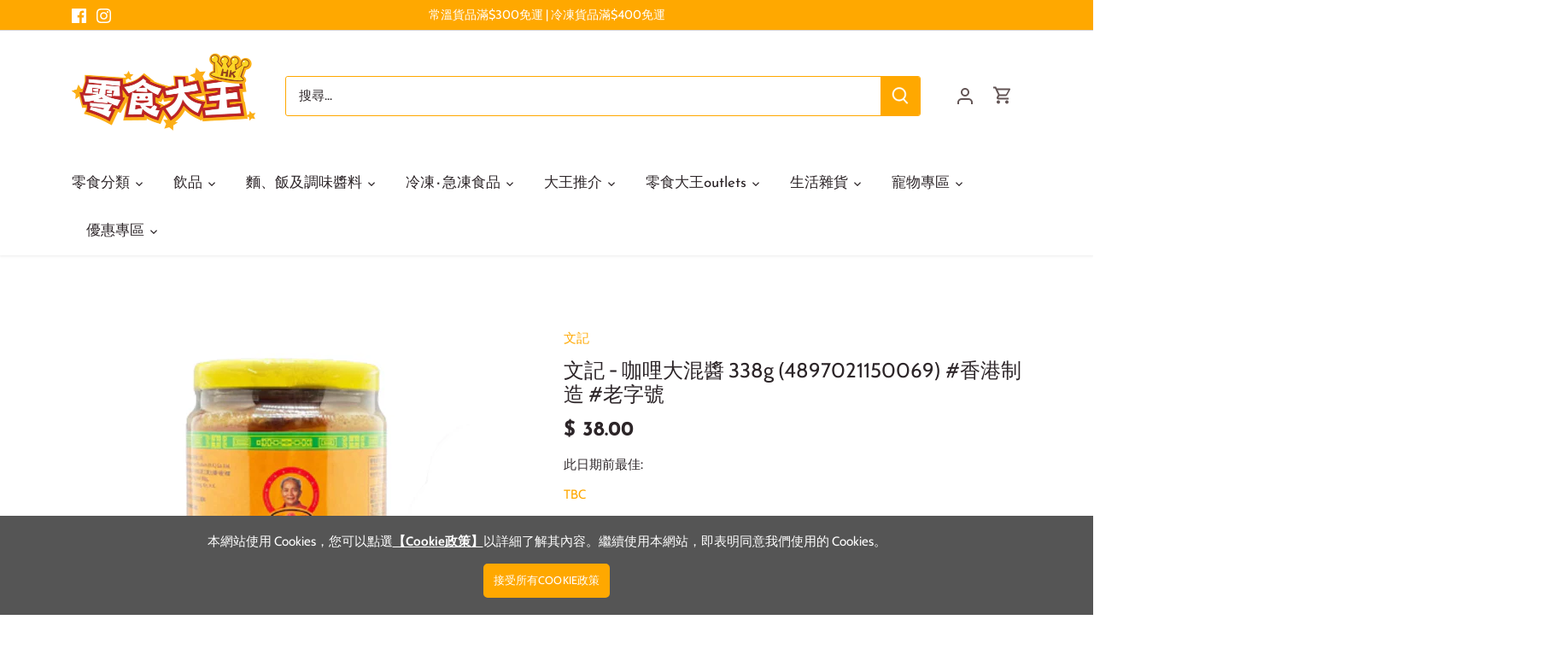

--- FILE ---
content_type: text/html; charset=utf-8
request_url: https://lingsik.com/products/%E6%96%87%E8%A8%98-%E5%92%96%E5%93%A9%E5%A4%A7%E6%B7%B7%E9%86%AC-365%E5%85%8B-sku_12562-%E9%A6%99%E6%B8%AF%E5%88%B6%E9%80%A0-%E8%80%81%E5%AD%97%E8%99%9F??utm_source=lingsik_website&utm_medium=blog&utm_campaign=2022_9_ManKee&utm_content=text_link
body_size: 38742
content:
<!doctype html>
<html class="no-js" lang="zh-TW">
<head>
  <!-- Canopy 4.0.0 -->

  <!-- Global site tag (gtag.js) - Google Analytics -->
<script async src="https://www.googletagmanager.com/gtag/js?id=G-S15ETQP3D6"></script>
<script>
  window.dataLayer = window.dataLayer || [];
  function gtag(){dataLayer.push(arguments);}
  gtag('js', new Date());

  gtag('config', 'G-S15ETQP3D6');
</script>
  
  <link rel="preload" href="//lingsik.com/cdn/shop/t/32/assets/styles.css?v=183827623431605527961759331971" as="style">
  <meta charset="utf-8" />
<meta name="viewport" content="width=device-width,initial-scale=1.0" />
<meta http-equiv="X-UA-Compatible" content="IE=edge">

<link rel="preconnect" href="https://cdn.shopify.com" crossorigin>
<link rel="preconnect" href="https://fonts.shopify.com" crossorigin>
<link rel="preconnect" href="https://monorail-edge.shopifysvc.com"><link rel="preload" as="font" href="//lingsik.com/cdn/fonts/cabin/cabin_n4.cefc6494a78f87584a6f312fea532919154f66fe.woff2" type="font/woff2" crossorigin><link rel="preload" as="font" href="//lingsik.com/cdn/fonts/cabin/cabin_n7.255204a342bfdbc9ae2017bd4e6a90f8dbb2f561.woff2" type="font/woff2" crossorigin><link rel="preload" as="font" href="//lingsik.com/cdn/fonts/cabin/cabin_i4.d89c1b32b09ecbc46c12781fcf7b2085f17c0be9.woff2" type="font/woff2" crossorigin><link rel="preload" as="font" href="//lingsik.com/cdn/fonts/cabin/cabin_i7.ef2404c08a493e7ccbc92d8c39adf683f40e1fb5.woff2" type="font/woff2" crossorigin><link rel="preload" as="font" href="//lingsik.com/cdn/fonts/josefin_sans/josefinsans_n4.70f7efd699799949e6d9f99bc20843a2c86a2e0f.woff2" type="font/woff2" crossorigin><link rel="preload" as="font" href="//lingsik.com/cdn/fonts/josefin_sans/josefinsans_n7.4edc746dce14b53e39df223fba72d5f37c3d525d.woff2" type="font/woff2" crossorigin><link rel="preload" as="font" href="//lingsik.com/cdn/fonts/cabin/cabin_n7.255204a342bfdbc9ae2017bd4e6a90f8dbb2f561.woff2" type="font/woff2" crossorigin><link rel="preload" href="//lingsik.com/cdn/shop/t/32/assets/vendor.js?v=121157890423219954401630552212" as="script">
<link rel="preload" href="//lingsik.com/cdn/shop/t/32/assets/theme.js?v=87464727777984896941632121456" as="script"><link rel="canonical" href="https://lingsik.com/products/%e6%96%87%e8%a8%98-%e5%92%96%e5%93%a9%e5%a4%a7%e6%b7%b7%e9%86%ac-365%e5%85%8b-sku_12562-%e9%a6%99%e6%b8%af%e5%88%b6%e9%80%a0-%e8%80%81%e5%ad%97%e8%99%9f" /><link rel="shortcut icon" href="//lingsik.com/cdn/shop/files/favicon.png?v=1630378232" type="image/png" /><meta name="description" content="•可以用作煮食的醬料,例如炒飯、炒瓜菜、炆牛腩等。更可塗於鮮肉上作烤焗或作醃肉用等,增添惹味。 •家庭主婦的好幫手">

  <meta name="theme-color" content="#ffa800">
  <meta name="cf-account-verify" content="9sdpxmXTvQJf5v14KSMq">



  <title>
  文記 - 咖哩大混醬 338g (4897021150069) #香港制造 #老字號 &ndash; 香港零食大王
  </title>

  <meta property="og:site_name" content="香港零食大王">
<meta property="og:url" content="https://lingsik.com/products/%e6%96%87%e8%a8%98-%e5%92%96%e5%93%a9%e5%a4%a7%e6%b7%b7%e9%86%ac-365%e5%85%8b-sku_12562-%e9%a6%99%e6%b8%af%e5%88%b6%e9%80%a0-%e8%80%81%e5%ad%97%e8%99%9f">
<meta property="og:title" content="文記 - 咖哩大混醬 338g (4897021150069) #香港制造 #老字號">
<meta property="og:type" content="product">
<meta property="og:description" content="•可以用作煮食的醬料,例如炒飯、炒瓜菜、炆牛腩等。更可塗於鮮肉上作烤焗或作醃肉用等,增添惹味。 •家庭主婦的好幫手"><meta property="og:image" content="http://lingsik.com/cdn/shop/products/SKU_12562_a_1200x1200.jpg?v=1657598770">
  <meta property="og:image:secure_url" content="https://lingsik.com/cdn/shop/products/SKU_12562_a_1200x1200.jpg?v=1657598770">
  <meta property="og:image:width" content="500">
  <meta property="og:image:height" content="500"><meta property="og:price:amount" content="38.00">
  <meta property="og:price:currency" content="HKD"><meta name="twitter:card" content="summary_large_image">
<meta name="twitter:title" content="文記 - 咖哩大混醬 338g (4897021150069) #香港制造 #老字號">
<meta name="twitter:description" content="•可以用作煮食的醬料,例如炒飯、炒瓜菜、炆牛腩等。更可塗於鮮肉上作烤焗或作醃肉用等,增添惹味。 •家庭主婦的好幫手">


  <link href="//lingsik.com/cdn/shop/t/32/assets/styles.css?v=183827623431605527961759331971" rel="stylesheet" type="text/css" media="all" />
  <script src="//lingsik.com/cdn/shop/t/32/assets/jquery-2.2.3.min.js?v=58211863146907186831631675883" type="text/javascript"></script>

  <script>
    document.documentElement.className = document.documentElement.className.replace('no-js', 'js');
    window.theme = window.theme || {};
    theme.money_format = "$ {{amount}}";
    theme.customerIsLoggedIn = false;
    theme.shippingCalcMoneyFormat = "HK$ {{amount}}";

    theme.strings = {
      previous: "前一頁",
      next: "下一頁",
      close: "關閉",
      addressError: "找尋此地址時發生錯誤",
      addressNoResults: "沒有此地址的搜尋結果。",
      addressQueryLimit: "Translation missing: zh-TW.map.errors.address_query_limit_html",
      authError: "Translation missing: zh-TW.map.errors.auth_error",
      shippingCalcSubmitButton: "計算運費",
      shippingCalcSubmitButtonDisabled: "計算中...",
      infiniteScrollCollectionLoading: "查看更多...",
      infiniteScrollCollectionFinishedMsg : "沒有更多產品",
      infiniteScrollBlogLoading: "查看更多文章...",
      infiniteScrollBlogFinishedMsg : "沒有更多文章",
      blogsShowTags: "顯示分類",
      priceNonExistent: "Unavailable",
      buttonDefault: "加入購物車",
      buttonNoStock: "缺貨",
      buttonNoVariant: "Unavailable",
      unitPriceSeparator: "\/",
      onlyXLeft: "庫存尚餘[[ quantity ]]件",
      productAddingToCart: "加入中",
      productAddedToCart: "已加入",
      quickbuyAdded: "已加入購物車",
      cartSummary: "查看購物車",
      cartContinue: "繼續購物",
      colorBoxPrevious: "前一張",
      colorBoxNext: "下一張",
      colorBoxClose: "關閉",
      imageSlider: "圖片",
      confirmEmptyCart: "是否確認要清空購物車?",
      inYourCart: "已加入購物車",
      removeFromCart: "從購物車中移除",
      clearAll: "清除全部",
      layout_live_search_see_all: "查看所有結果",
      general_quick_search_pages: "頁面",
      general_quick_search_no_results: "不好意思:(我們找不到相關結果",
      products_labels_sold_out: "售罄",
      products_labels_sale: "特價",
      maximumQuantity: "你只可加入[quantity]於購物車",
      fullDetails: "詳情",
      cartConfirmRemove: "是否確認要從購物車中移除?"
    };

    theme.routes = {
      root_url: '/',
      account_url: '/account',
      account_login_url: '/account/login',
      account_logout_url: '/account/logout',
      account_recover_url: '/account/recover',
      account_register_url: '/account/register',
      account_addresses_url: '/account/addresses',
      collections_url: '/collections',
      all_products_collection_url: '/collections/all',
      search_url: '/search',
      cart_url: '/cart',
      cart_add_url: '/cart/add',
      cart_change_url: '/cart/change',
      cart_clear_url: '/cart/clear'
    };

    theme.scripts = {
        masonry: "\/\/lingsik.com\/cdn\/shop\/t\/32\/assets\/masonry.v3.2.2.min.js?v=169641371380462594081630552210",
        jqueryInfiniteScroll: "\/\/lingsik.com\/cdn\/shop\/t\/32\/assets\/jquery.infinitescroll.2.1.0.min.js?v=154868730476094579131630552209",
        underscore: "\/\/cdnjs.cloudflare.com\/ajax\/libs\/underscore.js\/1.6.0\/underscore-min.js",
        shopifyCommon: "\/\/lingsik.com\/cdn\/shopifycloud\/storefront\/assets\/themes_support\/shopify_common-5f594365.js",
        jqueryCart: "\/\/lingsik.com\/cdn\/shop\/t\/32\/assets\/shipping-calculator.v1.0.min.js?v=156283615219060590411630552210"
    };

    theme.settings = {
      cartType: "drawer-dynamic",
      openCartDrawerOnMob: true
    }
  </script>

  <script>window.nfecShopVersion = '1714163225';window.nfecJsVersion = '449525';window.nfecCVersion = 65482</script><script>window.performance && window.performance.mark && window.performance.mark('shopify.content_for_header.start');</script><meta name="google-site-verification" content="pyO4FQRXOxqceThmGDvXUvll61nGpfGlcHlA9lZdK0Y">
<meta name="google-site-verification" content="nXg-bTgpEaE6IgAn26OcL2bhJRR49ozKQeIzW0lulog">
<meta id="shopify-digital-wallet" name="shopify-digital-wallet" content="/42246406303/digital_wallets/dialog">
<meta name="shopify-checkout-api-token" content="6e57f734b9f1eb741c649f5378f03013">
<link rel="alternate" type="application/json+oembed" href="https://lingsik.com/products/%e6%96%87%e8%a8%98-%e5%92%96%e5%93%a9%e5%a4%a7%e6%b7%b7%e9%86%ac-365%e5%85%8b-sku_12562-%e9%a6%99%e6%b8%af%e5%88%b6%e9%80%a0-%e8%80%81%e5%ad%97%e8%99%9f.oembed">
<script async="async" src="/checkouts/internal/preloads.js?locale=zh-HK"></script>
<link rel="preconnect" href="https://shop.app" crossorigin="anonymous">
<script async="async" src="https://shop.app/checkouts/internal/preloads.js?locale=zh-HK&shop_id=42246406303" crossorigin="anonymous"></script>
<script id="shopify-features" type="application/json">{"accessToken":"6e57f734b9f1eb741c649f5378f03013","betas":["rich-media-storefront-analytics"],"domain":"lingsik.com","predictiveSearch":false,"shopId":42246406303,"locale":"zh-tw"}</script>
<script>var Shopify = Shopify || {};
Shopify.shop = "lingsik-king-hk.myshopify.com";
Shopify.locale = "zh-TW";
Shopify.currency = {"active":"HKD","rate":"1.0"};
Shopify.country = "HK";
Shopify.theme = {"name":"Canopy version 4.0","id":126529306783,"schema_name":"Canopy","schema_version":"4.0.0","theme_store_id":732,"role":"main"};
Shopify.theme.handle = "null";
Shopify.theme.style = {"id":null,"handle":null};
Shopify.cdnHost = "lingsik.com/cdn";
Shopify.routes = Shopify.routes || {};
Shopify.routes.root = "/";</script>
<script type="module">!function(o){(o.Shopify=o.Shopify||{}).modules=!0}(window);</script>
<script>!function(o){function n(){var o=[];function n(){o.push(Array.prototype.slice.apply(arguments))}return n.q=o,n}var t=o.Shopify=o.Shopify||{};t.loadFeatures=n(),t.autoloadFeatures=n()}(window);</script>
<script>
  window.ShopifyPay = window.ShopifyPay || {};
  window.ShopifyPay.apiHost = "shop.app\/pay";
  window.ShopifyPay.redirectState = null;
</script>
<script id="shop-js-analytics" type="application/json">{"pageType":"product"}</script>
<script defer="defer" async type="module" src="//lingsik.com/cdn/shopifycloud/shop-js/modules/v2/client.init-shop-cart-sync_D9dVssWa.zh-TW.esm.js"></script>
<script defer="defer" async type="module" src="//lingsik.com/cdn/shopifycloud/shop-js/modules/v2/chunk.common_OJXd8nZT.esm.js"></script>
<script type="module">
  await import("//lingsik.com/cdn/shopifycloud/shop-js/modules/v2/client.init-shop-cart-sync_D9dVssWa.zh-TW.esm.js");
await import("//lingsik.com/cdn/shopifycloud/shop-js/modules/v2/chunk.common_OJXd8nZT.esm.js");

  window.Shopify.SignInWithShop?.initShopCartSync?.({"fedCMEnabled":true,"windoidEnabled":true});

</script>
<script>
  window.Shopify = window.Shopify || {};
  if (!window.Shopify.featureAssets) window.Shopify.featureAssets = {};
  window.Shopify.featureAssets['shop-js'] = {"shop-cart-sync":["modules/v2/client.shop-cart-sync_DZfzH39x.zh-TW.esm.js","modules/v2/chunk.common_OJXd8nZT.esm.js"],"init-fed-cm":["modules/v2/client.init-fed-cm_DodsQcqe.zh-TW.esm.js","modules/v2/chunk.common_OJXd8nZT.esm.js"],"shop-button":["modules/v2/client.shop-button_D-iwf52C.zh-TW.esm.js","modules/v2/chunk.common_OJXd8nZT.esm.js"],"shop-cash-offers":["modules/v2/client.shop-cash-offers_Cyil_cDS.zh-TW.esm.js","modules/v2/chunk.common_OJXd8nZT.esm.js","modules/v2/chunk.modal_C5bQInl2.esm.js"],"init-windoid":["modules/v2/client.init-windoid_DkY0Nl5K.zh-TW.esm.js","modules/v2/chunk.common_OJXd8nZT.esm.js"],"shop-toast-manager":["modules/v2/client.shop-toast-manager_qlvfhAv_.zh-TW.esm.js","modules/v2/chunk.common_OJXd8nZT.esm.js"],"init-shop-email-lookup-coordinator":["modules/v2/client.init-shop-email-lookup-coordinator_BBzHOrgE.zh-TW.esm.js","modules/v2/chunk.common_OJXd8nZT.esm.js"],"init-shop-cart-sync":["modules/v2/client.init-shop-cart-sync_D9dVssWa.zh-TW.esm.js","modules/v2/chunk.common_OJXd8nZT.esm.js"],"avatar":["modules/v2/client.avatar_BTnouDA3.zh-TW.esm.js"],"pay-button":["modules/v2/client.pay-button_DtE7E5DC.zh-TW.esm.js","modules/v2/chunk.common_OJXd8nZT.esm.js"],"init-customer-accounts":["modules/v2/client.init-customer-accounts_D9Hj9SCP.zh-TW.esm.js","modules/v2/client.shop-login-button_BjvtuwE0.zh-TW.esm.js","modules/v2/chunk.common_OJXd8nZT.esm.js","modules/v2/chunk.modal_C5bQInl2.esm.js"],"init-shop-for-new-customer-accounts":["modules/v2/client.init-shop-for-new-customer-accounts_D4_GLl3m.zh-TW.esm.js","modules/v2/client.shop-login-button_BjvtuwE0.zh-TW.esm.js","modules/v2/chunk.common_OJXd8nZT.esm.js","modules/v2/chunk.modal_C5bQInl2.esm.js"],"shop-login-button":["modules/v2/client.shop-login-button_BjvtuwE0.zh-TW.esm.js","modules/v2/chunk.common_OJXd8nZT.esm.js","modules/v2/chunk.modal_C5bQInl2.esm.js"],"init-customer-accounts-sign-up":["modules/v2/client.init-customer-accounts-sign-up_CUqsN-zj.zh-TW.esm.js","modules/v2/client.shop-login-button_BjvtuwE0.zh-TW.esm.js","modules/v2/chunk.common_OJXd8nZT.esm.js","modules/v2/chunk.modal_C5bQInl2.esm.js"],"shop-follow-button":["modules/v2/client.shop-follow-button_CzBEmefI.zh-TW.esm.js","modules/v2/chunk.common_OJXd8nZT.esm.js","modules/v2/chunk.modal_C5bQInl2.esm.js"],"checkout-modal":["modules/v2/client.checkout-modal_BEGRqLz2.zh-TW.esm.js","modules/v2/chunk.common_OJXd8nZT.esm.js","modules/v2/chunk.modal_C5bQInl2.esm.js"],"lead-capture":["modules/v2/client.lead-capture_BKHeCid9.zh-TW.esm.js","modules/v2/chunk.common_OJXd8nZT.esm.js","modules/v2/chunk.modal_C5bQInl2.esm.js"],"shop-login":["modules/v2/client.shop-login_ChuzUg_t.zh-TW.esm.js","modules/v2/chunk.common_OJXd8nZT.esm.js","modules/v2/chunk.modal_C5bQInl2.esm.js"],"payment-terms":["modules/v2/client.payment-terms_KQRU5lPA.zh-TW.esm.js","modules/v2/chunk.common_OJXd8nZT.esm.js","modules/v2/chunk.modal_C5bQInl2.esm.js"]};
</script>
<script id="__st">var __st={"a":42246406303,"offset":28800,"reqid":"93868696-ac76-4530-87cd-dd2e076889e1-1768755515","pageurl":"lingsik.com\/products\/%E6%96%87%E8%A8%98-%E5%92%96%E5%93%A9%E5%A4%A7%E6%B7%B7%E9%86%AC-365%E5%85%8B-sku_12562-%E9%A6%99%E6%B8%AF%E5%88%B6%E9%80%A0-%E8%80%81%E5%AD%97%E8%99%9F??utm_source=lingsik_website\u0026utm_medium=blog\u0026utm_campaign=2022_9_ManKee\u0026utm_content=text_link","u":"d65a4df0a039","p":"product","rtyp":"product","rid":7759805907198};</script>
<script>window.ShopifyPaypalV4VisibilityTracking = true;</script>
<script id="form-persister">!function(){'use strict';const t='contact',e='new_comment',n=[[t,t],['blogs',e],['comments',e],[t,'customer']],o='password',r='form_key',c=['recaptcha-v3-token','g-recaptcha-response','h-captcha-response',o],s=()=>{try{return window.sessionStorage}catch{return}},i='__shopify_v',u=t=>t.elements[r],a=function(){const t=[...n].map((([t,e])=>`form[action*='/${t}']:not([data-nocaptcha='true']) input[name='form_type'][value='${e}']`)).join(',');var e;return e=t,()=>e?[...document.querySelectorAll(e)].map((t=>t.form)):[]}();function m(t){const e=u(t);a().includes(t)&&(!e||!e.value)&&function(t){try{if(!s())return;!function(t){const e=s();if(!e)return;const n=u(t);if(!n)return;const o=n.value;o&&e.removeItem(o)}(t);const e=Array.from(Array(32),(()=>Math.random().toString(36)[2])).join('');!function(t,e){u(t)||t.append(Object.assign(document.createElement('input'),{type:'hidden',name:r})),t.elements[r].value=e}(t,e),function(t,e){const n=s();if(!n)return;const r=[...t.querySelectorAll(`input[type='${o}']`)].map((({name:t})=>t)),u=[...c,...r],a={};for(const[o,c]of new FormData(t).entries())u.includes(o)||(a[o]=c);n.setItem(e,JSON.stringify({[i]:1,action:t.action,data:a}))}(t,e)}catch(e){console.error('failed to persist form',e)}}(t)}const f=t=>{if('true'===t.dataset.persistBound)return;const e=function(t,e){const n=function(t){return'function'==typeof t.submit?t.submit:HTMLFormElement.prototype.submit}(t).bind(t);return function(){let t;return()=>{t||(t=!0,(()=>{try{e(),n()}catch(t){(t=>{console.error('form submit failed',t)})(t)}})(),setTimeout((()=>t=!1),250))}}()}(t,(()=>{m(t)}));!function(t,e){if('function'==typeof t.submit&&'function'==typeof e)try{t.submit=e}catch{}}(t,e),t.addEventListener('submit',(t=>{t.preventDefault(),e()})),t.dataset.persistBound='true'};!function(){function t(t){const e=(t=>{const e=t.target;return e instanceof HTMLFormElement?e:e&&e.form})(t);e&&m(e)}document.addEventListener('submit',t),document.addEventListener('DOMContentLoaded',(()=>{const e=a();for(const t of e)f(t);var n;n=document.body,new window.MutationObserver((t=>{for(const e of t)if('childList'===e.type&&e.addedNodes.length)for(const t of e.addedNodes)1===t.nodeType&&'FORM'===t.tagName&&a().includes(t)&&f(t)})).observe(n,{childList:!0,subtree:!0,attributes:!1}),document.removeEventListener('submit',t)}))}()}();</script>
<script integrity="sha256-4kQ18oKyAcykRKYeNunJcIwy7WH5gtpwJnB7kiuLZ1E=" data-source-attribution="shopify.loadfeatures" defer="defer" src="//lingsik.com/cdn/shopifycloud/storefront/assets/storefront/load_feature-a0a9edcb.js" crossorigin="anonymous"></script>
<script crossorigin="anonymous" defer="defer" src="//lingsik.com/cdn/shopifycloud/storefront/assets/shopify_pay/storefront-65b4c6d7.js?v=20250812"></script>
<script data-source-attribution="shopify.dynamic_checkout.dynamic.init">var Shopify=Shopify||{};Shopify.PaymentButton=Shopify.PaymentButton||{isStorefrontPortableWallets:!0,init:function(){window.Shopify.PaymentButton.init=function(){};var t=document.createElement("script");t.src="https://lingsik.com/cdn/shopifycloud/portable-wallets/latest/portable-wallets.zh-tw.js",t.type="module",document.head.appendChild(t)}};
</script>
<script data-source-attribution="shopify.dynamic_checkout.buyer_consent">
  function portableWalletsHideBuyerConsent(e){var t=document.getElementById("shopify-buyer-consent"),n=document.getElementById("shopify-subscription-policy-button");t&&n&&(t.classList.add("hidden"),t.setAttribute("aria-hidden","true"),n.removeEventListener("click",e))}function portableWalletsShowBuyerConsent(e){var t=document.getElementById("shopify-buyer-consent"),n=document.getElementById("shopify-subscription-policy-button");t&&n&&(t.classList.remove("hidden"),t.removeAttribute("aria-hidden"),n.addEventListener("click",e))}window.Shopify?.PaymentButton&&(window.Shopify.PaymentButton.hideBuyerConsent=portableWalletsHideBuyerConsent,window.Shopify.PaymentButton.showBuyerConsent=portableWalletsShowBuyerConsent);
</script>
<script data-source-attribution="shopify.dynamic_checkout.cart.bootstrap">document.addEventListener("DOMContentLoaded",(function(){function t(){return document.querySelector("shopify-accelerated-checkout-cart, shopify-accelerated-checkout")}if(t())Shopify.PaymentButton.init();else{new MutationObserver((function(e,n){t()&&(Shopify.PaymentButton.init(),n.disconnect())})).observe(document.body,{childList:!0,subtree:!0})}}));
</script>
<link id="shopify-accelerated-checkout-styles" rel="stylesheet" media="screen" href="https://lingsik.com/cdn/shopifycloud/portable-wallets/latest/accelerated-checkout-backwards-compat.css" crossorigin="anonymous">
<style id="shopify-accelerated-checkout-cart">
        #shopify-buyer-consent {
  margin-top: 1em;
  display: inline-block;
  width: 100%;
}

#shopify-buyer-consent.hidden {
  display: none;
}

#shopify-subscription-policy-button {
  background: none;
  border: none;
  padding: 0;
  text-decoration: underline;
  font-size: inherit;
  cursor: pointer;
}

#shopify-subscription-policy-button::before {
  box-shadow: none;
}

      </style>

<script>window.performance && window.performance.mark && window.performance.mark('shopify.content_for_header.end');</script>

  <script>
    Shopify.money_format = "$ {{amount}}";
    var variantStock = {};
  </script>
  
<link href="https://monorail-edge.shopifysvc.com" rel="dns-prefetch">
<script>(function(){if ("sendBeacon" in navigator && "performance" in window) {try {var session_token_from_headers = performance.getEntriesByType('navigation')[0].serverTiming.find(x => x.name == '_s').description;} catch {var session_token_from_headers = undefined;}var session_cookie_matches = document.cookie.match(/_shopify_s=([^;]*)/);var session_token_from_cookie = session_cookie_matches && session_cookie_matches.length === 2 ? session_cookie_matches[1] : "";var session_token = session_token_from_headers || session_token_from_cookie || "";function handle_abandonment_event(e) {var entries = performance.getEntries().filter(function(entry) {return /monorail-edge.shopifysvc.com/.test(entry.name);});if (!window.abandonment_tracked && entries.length === 0) {window.abandonment_tracked = true;var currentMs = Date.now();var navigation_start = performance.timing.navigationStart;var payload = {shop_id: 42246406303,url: window.location.href,navigation_start,duration: currentMs - navigation_start,session_token,page_type: "product"};window.navigator.sendBeacon("https://monorail-edge.shopifysvc.com/v1/produce", JSON.stringify({schema_id: "online_store_buyer_site_abandonment/1.1",payload: payload,metadata: {event_created_at_ms: currentMs,event_sent_at_ms: currentMs}}));}}window.addEventListener('pagehide', handle_abandonment_event);}}());</script>
<script id="web-pixels-manager-setup">(function e(e,d,r,n,o){if(void 0===o&&(o={}),!Boolean(null===(a=null===(i=window.Shopify)||void 0===i?void 0:i.analytics)||void 0===a?void 0:a.replayQueue)){var i,a;window.Shopify=window.Shopify||{};var t=window.Shopify;t.analytics=t.analytics||{};var s=t.analytics;s.replayQueue=[],s.publish=function(e,d,r){return s.replayQueue.push([e,d,r]),!0};try{self.performance.mark("wpm:start")}catch(e){}var l=function(){var e={modern:/Edge?\/(1{2}[4-9]|1[2-9]\d|[2-9]\d{2}|\d{4,})\.\d+(\.\d+|)|Firefox\/(1{2}[4-9]|1[2-9]\d|[2-9]\d{2}|\d{4,})\.\d+(\.\d+|)|Chrom(ium|e)\/(9{2}|\d{3,})\.\d+(\.\d+|)|(Maci|X1{2}).+ Version\/(15\.\d+|(1[6-9]|[2-9]\d|\d{3,})\.\d+)([,.]\d+|)( \(\w+\)|)( Mobile\/\w+|) Safari\/|Chrome.+OPR\/(9{2}|\d{3,})\.\d+\.\d+|(CPU[ +]OS|iPhone[ +]OS|CPU[ +]iPhone|CPU IPhone OS|CPU iPad OS)[ +]+(15[._]\d+|(1[6-9]|[2-9]\d|\d{3,})[._]\d+)([._]\d+|)|Android:?[ /-](13[3-9]|1[4-9]\d|[2-9]\d{2}|\d{4,})(\.\d+|)(\.\d+|)|Android.+Firefox\/(13[5-9]|1[4-9]\d|[2-9]\d{2}|\d{4,})\.\d+(\.\d+|)|Android.+Chrom(ium|e)\/(13[3-9]|1[4-9]\d|[2-9]\d{2}|\d{4,})\.\d+(\.\d+|)|SamsungBrowser\/([2-9]\d|\d{3,})\.\d+/,legacy:/Edge?\/(1[6-9]|[2-9]\d|\d{3,})\.\d+(\.\d+|)|Firefox\/(5[4-9]|[6-9]\d|\d{3,})\.\d+(\.\d+|)|Chrom(ium|e)\/(5[1-9]|[6-9]\d|\d{3,})\.\d+(\.\d+|)([\d.]+$|.*Safari\/(?![\d.]+ Edge\/[\d.]+$))|(Maci|X1{2}).+ Version\/(10\.\d+|(1[1-9]|[2-9]\d|\d{3,})\.\d+)([,.]\d+|)( \(\w+\)|)( Mobile\/\w+|) Safari\/|Chrome.+OPR\/(3[89]|[4-9]\d|\d{3,})\.\d+\.\d+|(CPU[ +]OS|iPhone[ +]OS|CPU[ +]iPhone|CPU IPhone OS|CPU iPad OS)[ +]+(10[._]\d+|(1[1-9]|[2-9]\d|\d{3,})[._]\d+)([._]\d+|)|Android:?[ /-](13[3-9]|1[4-9]\d|[2-9]\d{2}|\d{4,})(\.\d+|)(\.\d+|)|Mobile Safari.+OPR\/([89]\d|\d{3,})\.\d+\.\d+|Android.+Firefox\/(13[5-9]|1[4-9]\d|[2-9]\d{2}|\d{4,})\.\d+(\.\d+|)|Android.+Chrom(ium|e)\/(13[3-9]|1[4-9]\d|[2-9]\d{2}|\d{4,})\.\d+(\.\d+|)|Android.+(UC? ?Browser|UCWEB|U3)[ /]?(15\.([5-9]|\d{2,})|(1[6-9]|[2-9]\d|\d{3,})\.\d+)\.\d+|SamsungBrowser\/(5\.\d+|([6-9]|\d{2,})\.\d+)|Android.+MQ{2}Browser\/(14(\.(9|\d{2,})|)|(1[5-9]|[2-9]\d|\d{3,})(\.\d+|))(\.\d+|)|K[Aa][Ii]OS\/(3\.\d+|([4-9]|\d{2,})\.\d+)(\.\d+|)/},d=e.modern,r=e.legacy,n=navigator.userAgent;return n.match(d)?"modern":n.match(r)?"legacy":"unknown"}(),u="modern"===l?"modern":"legacy",c=(null!=n?n:{modern:"",legacy:""})[u],f=function(e){return[e.baseUrl,"/wpm","/b",e.hashVersion,"modern"===e.buildTarget?"m":"l",".js"].join("")}({baseUrl:d,hashVersion:r,buildTarget:u}),m=function(e){var d=e.version,r=e.bundleTarget,n=e.surface,o=e.pageUrl,i=e.monorailEndpoint;return{emit:function(e){var a=e.status,t=e.errorMsg,s=(new Date).getTime(),l=JSON.stringify({metadata:{event_sent_at_ms:s},events:[{schema_id:"web_pixels_manager_load/3.1",payload:{version:d,bundle_target:r,page_url:o,status:a,surface:n,error_msg:t},metadata:{event_created_at_ms:s}}]});if(!i)return console&&console.warn&&console.warn("[Web Pixels Manager] No Monorail endpoint provided, skipping logging."),!1;try{return self.navigator.sendBeacon.bind(self.navigator)(i,l)}catch(e){}var u=new XMLHttpRequest;try{return u.open("POST",i,!0),u.setRequestHeader("Content-Type","text/plain"),u.send(l),!0}catch(e){return console&&console.warn&&console.warn("[Web Pixels Manager] Got an unhandled error while logging to Monorail."),!1}}}}({version:r,bundleTarget:l,surface:e.surface,pageUrl:self.location.href,monorailEndpoint:e.monorailEndpoint});try{o.browserTarget=l,function(e){var d=e.src,r=e.async,n=void 0===r||r,o=e.onload,i=e.onerror,a=e.sri,t=e.scriptDataAttributes,s=void 0===t?{}:t,l=document.createElement("script"),u=document.querySelector("head"),c=document.querySelector("body");if(l.async=n,l.src=d,a&&(l.integrity=a,l.crossOrigin="anonymous"),s)for(var f in s)if(Object.prototype.hasOwnProperty.call(s,f))try{l.dataset[f]=s[f]}catch(e){}if(o&&l.addEventListener("load",o),i&&l.addEventListener("error",i),u)u.appendChild(l);else{if(!c)throw new Error("Did not find a head or body element to append the script");c.appendChild(l)}}({src:f,async:!0,onload:function(){if(!function(){var e,d;return Boolean(null===(d=null===(e=window.Shopify)||void 0===e?void 0:e.analytics)||void 0===d?void 0:d.initialized)}()){var d=window.webPixelsManager.init(e)||void 0;if(d){var r=window.Shopify.analytics;r.replayQueue.forEach((function(e){var r=e[0],n=e[1],o=e[2];d.publishCustomEvent(r,n,o)})),r.replayQueue=[],r.publish=d.publishCustomEvent,r.visitor=d.visitor,r.initialized=!0}}},onerror:function(){return m.emit({status:"failed",errorMsg:"".concat(f," has failed to load")})},sri:function(e){var d=/^sha384-[A-Za-z0-9+/=]+$/;return"string"==typeof e&&d.test(e)}(c)?c:"",scriptDataAttributes:o}),m.emit({status:"loading"})}catch(e){m.emit({status:"failed",errorMsg:(null==e?void 0:e.message)||"Unknown error"})}}})({shopId: 42246406303,storefrontBaseUrl: "https://lingsik.com",extensionsBaseUrl: "https://extensions.shopifycdn.com/cdn/shopifycloud/web-pixels-manager",monorailEndpoint: "https://monorail-edge.shopifysvc.com/unstable/produce_batch",surface: "storefront-renderer",enabledBetaFlags: ["2dca8a86"],webPixelsConfigList: [{"id":"474022142","configuration":"{\"config\":\"{\\\"pixel_id\\\":\\\"AW-977490554\\\",\\\"target_country\\\":\\\"HK\\\",\\\"gtag_events\\\":[{\\\"type\\\":\\\"search\\\",\\\"action_label\\\":\\\"AW-977490554\\\/7_cMCPXlvOsBEPqkjdID\\\"},{\\\"type\\\":\\\"begin_checkout\\\",\\\"action_label\\\":\\\"AW-977490554\\\/AmY1CPLlvOsBEPqkjdID\\\"},{\\\"type\\\":\\\"view_item\\\",\\\"action_label\\\":[\\\"AW-977490554\\\/-FMcCOzlvOsBEPqkjdID\\\",\\\"MC-70G7RB6SF7\\\"]},{\\\"type\\\":\\\"purchase\\\",\\\"action_label\\\":[\\\"AW-977490554\\\/7P03COnlvOsBEPqkjdID\\\",\\\"MC-70G7RB6SF7\\\"]},{\\\"type\\\":\\\"page_view\\\",\\\"action_label\\\":[\\\"AW-977490554\\\/KEQRCOblvOsBEPqkjdID\\\",\\\"MC-70G7RB6SF7\\\"]},{\\\"type\\\":\\\"add_payment_info\\\",\\\"action_label\\\":\\\"AW-977490554\\\/fgcHCPjlvOsBEPqkjdID\\\"},{\\\"type\\\":\\\"add_to_cart\\\",\\\"action_label\\\":\\\"AW-977490554\\\/SuYgCO_lvOsBEPqkjdID\\\"}],\\\"enable_monitoring_mode\\\":false}\"}","eventPayloadVersion":"v1","runtimeContext":"OPEN","scriptVersion":"b2a88bafab3e21179ed38636efcd8a93","type":"APP","apiClientId":1780363,"privacyPurposes":[],"dataSharingAdjustments":{"protectedCustomerApprovalScopes":["read_customer_address","read_customer_email","read_customer_name","read_customer_personal_data","read_customer_phone"]}},{"id":"222363902","configuration":"{\"pixel_id\":\"1826068277609546\",\"pixel_type\":\"facebook_pixel\",\"metaapp_system_user_token\":\"-\"}","eventPayloadVersion":"v1","runtimeContext":"OPEN","scriptVersion":"ca16bc87fe92b6042fbaa3acc2fbdaa6","type":"APP","apiClientId":2329312,"privacyPurposes":["ANALYTICS","MARKETING","SALE_OF_DATA"],"dataSharingAdjustments":{"protectedCustomerApprovalScopes":["read_customer_address","read_customer_email","read_customer_name","read_customer_personal_data","read_customer_phone"]}},{"id":"52429054","eventPayloadVersion":"v1","runtimeContext":"LAX","scriptVersion":"1","type":"CUSTOM","privacyPurposes":["MARKETING"],"name":"Meta pixel (migrated)"},{"id":"shopify-app-pixel","configuration":"{}","eventPayloadVersion":"v1","runtimeContext":"STRICT","scriptVersion":"0450","apiClientId":"shopify-pixel","type":"APP","privacyPurposes":["ANALYTICS","MARKETING"]},{"id":"shopify-custom-pixel","eventPayloadVersion":"v1","runtimeContext":"LAX","scriptVersion":"0450","apiClientId":"shopify-pixel","type":"CUSTOM","privacyPurposes":["ANALYTICS","MARKETING"]}],isMerchantRequest: false,initData: {"shop":{"name":"香港零食大王","paymentSettings":{"currencyCode":"HKD"},"myshopifyDomain":"lingsik-king-hk.myshopify.com","countryCode":"HK","storefrontUrl":"https:\/\/lingsik.com"},"customer":null,"cart":null,"checkout":null,"productVariants":[{"price":{"amount":38.0,"currencyCode":"HKD"},"product":{"title":"文記 - 咖哩大混醬 338g (4897021150069) #香港制造 #老字號","vendor":"文記","id":"7759805907198","untranslatedTitle":"文記 - 咖哩大混醬 338g (4897021150069) #香港制造 #老字號","url":"\/products\/%E6%96%87%E8%A8%98-%E5%92%96%E5%93%A9%E5%A4%A7%E6%B7%B7%E9%86%AC-365%E5%85%8B-sku_12562-%E9%A6%99%E6%B8%AF%E5%88%B6%E9%80%A0-%E8%80%81%E5%AD%97%E8%99%9F","type":"TBC"},"id":"43100546498814","image":{"src":"\/\/lingsik.com\/cdn\/shop\/products\/SKU_12562_a.jpg?v=1657598770"},"sku":"SKU_12562(4897021150069)","title":"Default Title","untranslatedTitle":"Default Title"}],"purchasingCompany":null},},"https://lingsik.com/cdn","fcfee988w5aeb613cpc8e4bc33m6693e112",{"modern":"","legacy":""},{"shopId":"42246406303","storefrontBaseUrl":"https:\/\/lingsik.com","extensionBaseUrl":"https:\/\/extensions.shopifycdn.com\/cdn\/shopifycloud\/web-pixels-manager","surface":"storefront-renderer","enabledBetaFlags":"[\"2dca8a86\"]","isMerchantRequest":"false","hashVersion":"fcfee988w5aeb613cpc8e4bc33m6693e112","publish":"custom","events":"[[\"page_viewed\",{}],[\"product_viewed\",{\"productVariant\":{\"price\":{\"amount\":38.0,\"currencyCode\":\"HKD\"},\"product\":{\"title\":\"文記 - 咖哩大混醬 338g (4897021150069) #香港制造 #老字號\",\"vendor\":\"文記\",\"id\":\"7759805907198\",\"untranslatedTitle\":\"文記 - 咖哩大混醬 338g (4897021150069) #香港制造 #老字號\",\"url\":\"\/products\/%E6%96%87%E8%A8%98-%E5%92%96%E5%93%A9%E5%A4%A7%E6%B7%B7%E9%86%AC-365%E5%85%8B-sku_12562-%E9%A6%99%E6%B8%AF%E5%88%B6%E9%80%A0-%E8%80%81%E5%AD%97%E8%99%9F\",\"type\":\"TBC\"},\"id\":\"43100546498814\",\"image\":{\"src\":\"\/\/lingsik.com\/cdn\/shop\/products\/SKU_12562_a.jpg?v=1657598770\"},\"sku\":\"SKU_12562(4897021150069)\",\"title\":\"Default Title\",\"untranslatedTitle\":\"Default Title\"}}]]"});</script><script>
  window.ShopifyAnalytics = window.ShopifyAnalytics || {};
  window.ShopifyAnalytics.meta = window.ShopifyAnalytics.meta || {};
  window.ShopifyAnalytics.meta.currency = 'HKD';
  var meta = {"product":{"id":7759805907198,"gid":"gid:\/\/shopify\/Product\/7759805907198","vendor":"文記","type":"TBC","handle":"文記-咖哩大混醬-365克-sku_12562-香港制造-老字號","variants":[{"id":43100546498814,"price":3800,"name":"文記 - 咖哩大混醬 338g (4897021150069) #香港制造 #老字號","public_title":null,"sku":"SKU_12562(4897021150069)"}],"remote":false},"page":{"pageType":"product","resourceType":"product","resourceId":7759805907198,"requestId":"93868696-ac76-4530-87cd-dd2e076889e1-1768755515"}};
  for (var attr in meta) {
    window.ShopifyAnalytics.meta[attr] = meta[attr];
  }
</script>
<script class="analytics">
  (function () {
    var customDocumentWrite = function(content) {
      var jquery = null;

      if (window.jQuery) {
        jquery = window.jQuery;
      } else if (window.Checkout && window.Checkout.$) {
        jquery = window.Checkout.$;
      }

      if (jquery) {
        jquery('body').append(content);
      }
    };

    var hasLoggedConversion = function(token) {
      if (token) {
        return document.cookie.indexOf('loggedConversion=' + token) !== -1;
      }
      return false;
    }

    var setCookieIfConversion = function(token) {
      if (token) {
        var twoMonthsFromNow = new Date(Date.now());
        twoMonthsFromNow.setMonth(twoMonthsFromNow.getMonth() + 2);

        document.cookie = 'loggedConversion=' + token + '; expires=' + twoMonthsFromNow;
      }
    }

    var trekkie = window.ShopifyAnalytics.lib = window.trekkie = window.trekkie || [];
    if (trekkie.integrations) {
      return;
    }
    trekkie.methods = [
      'identify',
      'page',
      'ready',
      'track',
      'trackForm',
      'trackLink'
    ];
    trekkie.factory = function(method) {
      return function() {
        var args = Array.prototype.slice.call(arguments);
        args.unshift(method);
        trekkie.push(args);
        return trekkie;
      };
    };
    for (var i = 0; i < trekkie.methods.length; i++) {
      var key = trekkie.methods[i];
      trekkie[key] = trekkie.factory(key);
    }
    trekkie.load = function(config) {
      trekkie.config = config || {};
      trekkie.config.initialDocumentCookie = document.cookie;
      var first = document.getElementsByTagName('script')[0];
      var script = document.createElement('script');
      script.type = 'text/javascript';
      script.onerror = function(e) {
        var scriptFallback = document.createElement('script');
        scriptFallback.type = 'text/javascript';
        scriptFallback.onerror = function(error) {
                var Monorail = {
      produce: function produce(monorailDomain, schemaId, payload) {
        var currentMs = new Date().getTime();
        var event = {
          schema_id: schemaId,
          payload: payload,
          metadata: {
            event_created_at_ms: currentMs,
            event_sent_at_ms: currentMs
          }
        };
        return Monorail.sendRequest("https://" + monorailDomain + "/v1/produce", JSON.stringify(event));
      },
      sendRequest: function sendRequest(endpointUrl, payload) {
        // Try the sendBeacon API
        if (window && window.navigator && typeof window.navigator.sendBeacon === 'function' && typeof window.Blob === 'function' && !Monorail.isIos12()) {
          var blobData = new window.Blob([payload], {
            type: 'text/plain'
          });

          if (window.navigator.sendBeacon(endpointUrl, blobData)) {
            return true;
          } // sendBeacon was not successful

        } // XHR beacon

        var xhr = new XMLHttpRequest();

        try {
          xhr.open('POST', endpointUrl);
          xhr.setRequestHeader('Content-Type', 'text/plain');
          xhr.send(payload);
        } catch (e) {
          console.log(e);
        }

        return false;
      },
      isIos12: function isIos12() {
        return window.navigator.userAgent.lastIndexOf('iPhone; CPU iPhone OS 12_') !== -1 || window.navigator.userAgent.lastIndexOf('iPad; CPU OS 12_') !== -1;
      }
    };
    Monorail.produce('monorail-edge.shopifysvc.com',
      'trekkie_storefront_load_errors/1.1',
      {shop_id: 42246406303,
      theme_id: 126529306783,
      app_name: "storefront",
      context_url: window.location.href,
      source_url: "//lingsik.com/cdn/s/trekkie.storefront.cd680fe47e6c39ca5d5df5f0a32d569bc48c0f27.min.js"});

        };
        scriptFallback.async = true;
        scriptFallback.src = '//lingsik.com/cdn/s/trekkie.storefront.cd680fe47e6c39ca5d5df5f0a32d569bc48c0f27.min.js';
        first.parentNode.insertBefore(scriptFallback, first);
      };
      script.async = true;
      script.src = '//lingsik.com/cdn/s/trekkie.storefront.cd680fe47e6c39ca5d5df5f0a32d569bc48c0f27.min.js';
      first.parentNode.insertBefore(script, first);
    };
    trekkie.load(
      {"Trekkie":{"appName":"storefront","development":false,"defaultAttributes":{"shopId":42246406303,"isMerchantRequest":null,"themeId":126529306783,"themeCityHash":"15834627982672252355","contentLanguage":"zh-TW","currency":"HKD","eventMetadataId":"5d6372d5-bb90-47f1-bf57-7589681d9c0a"},"isServerSideCookieWritingEnabled":true,"monorailRegion":"shop_domain","enabledBetaFlags":["65f19447"]},"Session Attribution":{},"S2S":{"facebookCapiEnabled":true,"source":"trekkie-storefront-renderer","apiClientId":580111}}
    );

    var loaded = false;
    trekkie.ready(function() {
      if (loaded) return;
      loaded = true;

      window.ShopifyAnalytics.lib = window.trekkie;

      var originalDocumentWrite = document.write;
      document.write = customDocumentWrite;
      try { window.ShopifyAnalytics.merchantGoogleAnalytics.call(this); } catch(error) {};
      document.write = originalDocumentWrite;

      window.ShopifyAnalytics.lib.page(null,{"pageType":"product","resourceType":"product","resourceId":7759805907198,"requestId":"93868696-ac76-4530-87cd-dd2e076889e1-1768755515","shopifyEmitted":true});

      var match = window.location.pathname.match(/checkouts\/(.+)\/(thank_you|post_purchase)/)
      var token = match? match[1]: undefined;
      if (!hasLoggedConversion(token)) {
        setCookieIfConversion(token);
        window.ShopifyAnalytics.lib.track("Viewed Product",{"currency":"HKD","variantId":43100546498814,"productId":7759805907198,"productGid":"gid:\/\/shopify\/Product\/7759805907198","name":"文記 - 咖哩大混醬 338g (4897021150069) #香港制造 #老字號","price":"38.00","sku":"SKU_12562(4897021150069)","brand":"文記","variant":null,"category":"TBC","nonInteraction":true,"remote":false},undefined,undefined,{"shopifyEmitted":true});
      window.ShopifyAnalytics.lib.track("monorail:\/\/trekkie_storefront_viewed_product\/1.1",{"currency":"HKD","variantId":43100546498814,"productId":7759805907198,"productGid":"gid:\/\/shopify\/Product\/7759805907198","name":"文記 - 咖哩大混醬 338g (4897021150069) #香港制造 #老字號","price":"38.00","sku":"SKU_12562(4897021150069)","brand":"文記","variant":null,"category":"TBC","nonInteraction":true,"remote":false,"referer":"https:\/\/lingsik.com\/products\/%E6%96%87%E8%A8%98-%E5%92%96%E5%93%A9%E5%A4%A7%E6%B7%B7%E9%86%AC-365%E5%85%8B-sku_12562-%E9%A6%99%E6%B8%AF%E5%88%B6%E9%80%A0-%E8%80%81%E5%AD%97%E8%99%9F??utm_source=lingsik_website\u0026utm_medium=blog\u0026utm_campaign=2022_9_ManKee\u0026utm_content=text_link"});
      }
    });


        var eventsListenerScript = document.createElement('script');
        eventsListenerScript.async = true;
        eventsListenerScript.src = "//lingsik.com/cdn/shopifycloud/storefront/assets/shop_events_listener-3da45d37.js";
        document.getElementsByTagName('head')[0].appendChild(eventsListenerScript);

})();</script>
  <script>
  if (!window.ga || (window.ga && typeof window.ga !== 'function')) {
    window.ga = function ga() {
      (window.ga.q = window.ga.q || []).push(arguments);
      if (window.Shopify && window.Shopify.analytics && typeof window.Shopify.analytics.publish === 'function') {
        window.Shopify.analytics.publish("ga_stub_called", {}, {sendTo: "google_osp_migration"});
      }
      console.error("Shopify's Google Analytics stub called with:", Array.from(arguments), "\nSee https://help.shopify.com/manual/promoting-marketing/pixels/pixel-migration#google for more information.");
    };
    if (window.Shopify && window.Shopify.analytics && typeof window.Shopify.analytics.publish === 'function') {
      window.Shopify.analytics.publish("ga_stub_initialized", {}, {sendTo: "google_osp_migration"});
    }
  }
</script>
<script
  defer
  src="https://lingsik.com/cdn/shopifycloud/perf-kit/shopify-perf-kit-3.0.4.min.js"
  data-application="storefront-renderer"
  data-shop-id="42246406303"
  data-render-region="gcp-us-central1"
  data-page-type="product"
  data-theme-instance-id="126529306783"
  data-theme-name="Canopy"
  data-theme-version="4.0.0"
  data-monorail-region="shop_domain"
  data-resource-timing-sampling-rate="10"
  data-shs="true"
  data-shs-beacon="true"
  data-shs-export-with-fetch="true"
  data-shs-logs-sample-rate="1"
  data-shs-beacon-endpoint="https://lingsik.com/api/collect"
></script>
</head><body class="template-product  "
data-cc-animate-timeout="80">


  <script>
    document.body.classList.add("cc-animate-enabled");
  </script>


  <a class="skip-link visually-hidden" href="#content">跳至內容</a>

  <div id="shopify-section-cart-drawer" class="shopify-section"><script class="cartFlagX"></script>
<div data-section-type="cart-drawer"><div id="cart-summary" class="cart-summary cart-summary--empty cart-summary--drawer-dynamic ">
    <div class="cart-summary__inner" aria-live="polite">
      <a class="cart-summary__close toggle-cart-summary" href="#">
        <svg fill="#000000" height="24" viewBox="0 0 24 24" width="24" xmlns="http://www.w3.org/2000/svg">
  <title>Left</title>
  <path d="M15.41 16.09l-4.58-4.59 4.58-4.59L14 5.5l-6 6 6 6z"/><path d="M0-.5h24v24H0z" fill="none"/>
</svg>
        <span class="beside-svg">繼續購物</span>
      </a>

      <div class="cart-summary__header cart-summary__section">
        <h5 class="cart-summary__title">你的訂單</h5>
        
      </div>

      
        <div class="cart-summary__empty">
          <div class="cart-summary__section">
            <p>購物車內沒有產品</p>
          </div>
        </div>
      

      

      

      
        <div class="cart-summary__promo cart-summary__section border-top">
          <div class="cart-promo has-tint">
            
              <a href="/collections/%E5%86%B7%E5%87%8D-%E6%80%A5%E5%87%8D%E9%A3%9F%E5%93%81">
            

            
              <div class="rimage-outer-wrapper" style="max-width: 1600px">
  <div class="rimage-wrapper lazyload--placeholder" style="padding-top:100.0%">
    
    <img class="rimage__image lazyload fade-in"
      data-src="//lingsik.com/cdn/shop/files/WhatsApp_Image_2022-11-11_at_4.08.56_PM_2_{width}x.jpg?v=1668482714"
      data-widths="[90, 180, 220, 300, 360, 460, 540, 720, 900, 1080, 1296, 1512, 1728, 2048]"
      data-aspectratio="1.0"
      data-sizes="auto"
      alt="每月15號　凍貨買滿$300免運費"
      >

    <noscript>
      
      <img src="//lingsik.com/cdn/shop/files/WhatsApp_Image_2022-11-11_at_4.08.56_PM_2_1024x1024.jpg?v=1668482714" alt="每月15號　凍貨買滿$300免運費" class="rimage__image">
    </noscript>
  </div>
</div>



            

            

            
              </a>
            
          </div>
        </div>
      
    </div>
    <script type="application/json" id="LimitedCartJson">
      {
        "items": []
      }
    </script>
  </div><!-- /#cart-summary -->
</div>



</div>

  <div id="page-wrap">
    <div id="page-wrap-inner">
      <a id="page-overlay" href="#" aria-controls="mobile-nav" aria-label="關閉導覽"></a>

      <div id="page-wrap-content">
        <div id="shopify-section-announcement-bar" class="shopify-section section-announcement-bar"><div class="announcement-bar" data-cc-animate data-section-type="announcement-bar">
				<div class="container">
					<div class="announcement-bar__inner">
<div class="toolbar-social announcement-bar__spacer desktop-only">
									

  <div class="social-links ">
    <ul class="social-links__list">
      
      
        <li><a aria-label="Facebook" class="facebook" target="_blank" rel="noopener" href="https://facebook.com/lingsik"><svg width="48px" height="48px" viewBox="0 0 48 48" version="1.1" xmlns="http://www.w3.org/2000/svg" xmlns:xlink="http://www.w3.org/1999/xlink">
    <title>Facebook</title>
    <defs></defs>
    <g stroke="none" stroke-width="1" fill="none" fill-rule="evenodd">
        <g transform="translate(-325.000000, -295.000000)" fill="#000000">
            <path d="M350.638355,343 L327.649232,343 C326.185673,343 325,341.813592 325,340.350603 L325,297.649211 C325,296.18585 326.185859,295 327.649232,295 L370.350955,295 C371.813955,295 373,296.18585 373,297.649211 L373,340.350603 C373,341.813778 371.813769,343 370.350955,343 L358.119305,343 L358.119305,324.411755 L364.358521,324.411755 L365.292755,317.167586 L358.119305,317.167586 L358.119305,312.542641 C358.119305,310.445287 358.701712,309.01601 361.70929,309.01601 L365.545311,309.014333 L365.545311,302.535091 C364.881886,302.446808 362.604784,302.24957 359.955552,302.24957 C354.424834,302.24957 350.638355,305.625526 350.638355,311.825209 L350.638355,317.167586 L344.383122,317.167586 L344.383122,324.411755 L350.638355,324.411755 L350.638355,343 L350.638355,343 Z"></path>
        </g>
        <g transform="translate(-1417.000000, -472.000000)"></g>
    </g>
</svg></a></li>
      
      
      
      
        <li><a aria-label="Instagram" class="instagram" target="_blank" rel="noopener" href="https://instagram.com/lingsik"><svg width="48px" height="48px" viewBox="0 0 48 48" version="1.1" xmlns="http://www.w3.org/2000/svg" xmlns:xlink="http://www.w3.org/1999/xlink">
    <title>Instagram</title>
    <defs></defs>
    <g stroke="none" stroke-width="1" fill="none" fill-rule="evenodd">
        <g transform="translate(-642.000000, -295.000000)" fill="#000000">
            <path d="M666.000048,295 C659.481991,295 658.664686,295.027628 656.104831,295.144427 C653.550311,295.260939 651.805665,295.666687 650.279088,296.260017 C648.700876,296.873258 647.362454,297.693897 646.028128,299.028128 C644.693897,300.362454 643.873258,301.700876 643.260017,303.279088 C642.666687,304.805665 642.260939,306.550311 642.144427,309.104831 C642.027628,311.664686 642,312.481991 642,319.000048 C642,325.518009 642.027628,326.335314 642.144427,328.895169 C642.260939,331.449689 642.666687,333.194335 643.260017,334.720912 C643.873258,336.299124 644.693897,337.637546 646.028128,338.971872 C647.362454,340.306103 648.700876,341.126742 650.279088,341.740079 C651.805665,342.333313 653.550311,342.739061 656.104831,342.855573 C658.664686,342.972372 659.481991,343 666.000048,343 C672.518009,343 673.335314,342.972372 675.895169,342.855573 C678.449689,342.739061 680.194335,342.333313 681.720912,341.740079 C683.299124,341.126742 684.637546,340.306103 685.971872,338.971872 C687.306103,337.637546 688.126742,336.299124 688.740079,334.720912 C689.333313,333.194335 689.739061,331.449689 689.855573,328.895169 C689.972372,326.335314 690,325.518009 690,319.000048 C690,312.481991 689.972372,311.664686 689.855573,309.104831 C689.739061,306.550311 689.333313,304.805665 688.740079,303.279088 C688.126742,301.700876 687.306103,300.362454 685.971872,299.028128 C684.637546,297.693897 683.299124,296.873258 681.720912,296.260017 C680.194335,295.666687 678.449689,295.260939 675.895169,295.144427 C673.335314,295.027628 672.518009,295 666.000048,295 Z M666.000048,299.324317 C672.40826,299.324317 673.167356,299.348801 675.69806,299.464266 C678.038036,299.570966 679.308818,299.961946 680.154513,300.290621 C681.274771,300.725997 682.074262,301.246066 682.91405,302.08595 C683.753934,302.925738 684.274003,303.725229 684.709379,304.845487 C685.038054,305.691182 685.429034,306.961964 685.535734,309.30194 C685.651199,311.832644 685.675683,312.59174 685.675683,319.000048 C685.675683,325.40826 685.651199,326.167356 685.535734,328.69806 C685.429034,331.038036 685.038054,332.308818 684.709379,333.154513 C684.274003,334.274771 683.753934,335.074262 682.91405,335.91405 C682.074262,336.753934 681.274771,337.274003 680.154513,337.709379 C679.308818,338.038054 678.038036,338.429034 675.69806,338.535734 C673.167737,338.651199 672.408736,338.675683 666.000048,338.675683 C659.591264,338.675683 658.832358,338.651199 656.30194,338.535734 C653.961964,338.429034 652.691182,338.038054 651.845487,337.709379 C650.725229,337.274003 649.925738,336.753934 649.08595,335.91405 C648.246161,335.074262 647.725997,334.274771 647.290621,333.154513 C646.961946,332.308818 646.570966,331.038036 646.464266,328.69806 C646.348801,326.167356 646.324317,325.40826 646.324317,319.000048 C646.324317,312.59174 646.348801,311.832644 646.464266,309.30194 C646.570966,306.961964 646.961946,305.691182 647.290621,304.845487 C647.725997,303.725229 648.246066,302.925738 649.08595,302.08595 C649.925738,301.246066 650.725229,300.725997 651.845487,300.290621 C652.691182,299.961946 653.961964,299.570966 656.30194,299.464266 C658.832644,299.348801 659.59174,299.324317 666.000048,299.324317 Z M666.000048,306.675683 C659.193424,306.675683 653.675683,312.193424 653.675683,319.000048 C653.675683,325.806576 659.193424,331.324317 666.000048,331.324317 C672.806576,331.324317 678.324317,325.806576 678.324317,319.000048 C678.324317,312.193424 672.806576,306.675683 666.000048,306.675683 Z M666.000048,327 C661.581701,327 658,323.418299 658,319.000048 C658,314.581701 661.581701,311 666.000048,311 C670.418299,311 674,314.581701 674,319.000048 C674,323.418299 670.418299,327 666.000048,327 Z M681.691284,306.188768 C681.691284,307.779365 680.401829,309.068724 678.811232,309.068724 C677.22073,309.068724 675.931276,307.779365 675.931276,306.188768 C675.931276,304.598171 677.22073,303.308716 678.811232,303.308716 C680.401829,303.308716 681.691284,304.598171 681.691284,306.188768 Z"></path>
        </g>
        <g transform="translate(-1734.000000, -472.000000)"></g>
    </g>
</svg></a></li>
      
      
      

      
    </ul>
  </div>


								</div><div class="announcement-bar__text"><span class="announcement-bar__text__inner">常溫貨品滿$300免運 | 冷凍貨品滿$400免運</span></div><div class="announcement-bar__spacer desktop-only"></div></div>
				</div>
			</div>
</div>
        <div id="shopify-section-header" class="shopify-section section-header"><script class="cartFlagX"></script><style data-shopify>.logo img {
		width: 120px;
  }

  @media (min-width: 768px) {
		.logo img {
				width: 215px;
		}
  }.section-header {
			 position: -webkit-sticky;
			 position: sticky;
			 top: 0;
			 z-index: 99999;
		}</style>
  

  

  <div class="header-container" data-section-type="header" itemscope itemtype="http://schema.org/Organization" data-cc-animate data-is-sticky="true"><div class="page-header layout-left using-compact-mobile-logo">
      <div class="toolbar-container">
        <div class="container">
          <div id="toolbar" class="toolbar cf
        	toolbar--two-cols-xs
					toolbar--two-cols
			    toolbar--text-box-large">

            <div class="toolbar-left 
						">
              <div class="mobile-toolbar">
                <a class="toggle-mob-nav" href="#" aria-controls="mobile-nav" aria-label="開始導覽">
                  <span></span>
                  <span></span>
                  <span></span>
                </a>
              </div><div class="toolbar-logo">
                    
    <div class="logo align-left">
      <meta itemprop="name" content="香港零食大王">
      
        
        <a href="/" itemprop="url">
          <img src="//lingsik.com/cdn/shop/files/onlylogo_94fcb3c5-7310-4c6f-9acc-2d5def572fcc_430x.png?v=1630543154"
               class="logo-desktop"
               alt="香港零食大王" itemprop="logo"/>

          
            <img src="//lingsik.com/cdn/shop/files/onlylogo_94fcb3c5-7310-4c6f-9acc-2d5def572fcc_430x.png?v=1630543154" class="logo-mobile" alt="香港零食大王"/>
          
        </a>
      
    </div>
  
                  </div>
            </div>

            

            <div class="toolbar-right ">
              
                <div class="toolbar-links">
                  
<div class="main-search
			
			
				main-search--text-box-large
			"

         data-live-search="true"
         data-live-search-price="true"
         data-live-search-vendor="true"
         data-live-search-meta="true"
         data-show-sold-out-label="true"
         data-show-sale-label="false">

      <div class="main-search__container ">
        <form class="main-search__form" action="/search" method="get" autocomplete="off">
          <input type="hidden" name="type" value="product" />
          <input type="hidden" name="options[prefix]" value="last" />
          <input class="main-search__input" type="text" name="q" autocomplete="off" placeholder="搜尋..." aria-label="搜尋店舖" />
					
          <button type="submit" aria-label="提交"><svg width="19px" height="21px" viewBox="0 0 19 21" version="1.1" xmlns="http://www.w3.org/2000/svg" xmlns:xlink="http://www.w3.org/1999/xlink">
  <g stroke="currentColor" stroke-width="0.5">
    <g transform="translate(0.000000, 0.472222)">
      <path d="M14.3977778,14.0103889 L19,19.0422222 L17.8135556,20.0555556 L13.224,15.0385 C11.8019062,16.0671405 10.0908414,16.619514 8.33572222,16.6165556 C3.73244444,16.6165556 0,12.8967778 0,8.30722222 C0,3.71766667 3.73244444,0 8.33572222,0 C12.939,0 16.6714444,3.71977778 16.6714444,8.30722222 C16.6739657,10.4296993 15.859848,12.4717967 14.3977778,14.0103889 Z M8.33572222,15.0585556 C12.0766111,15.0585556 15.1081667,12.0365 15.1081667,8.30827778 C15.1081667,4.58005556 12.0766111,1.558 8.33572222,1.558 C4.59483333,1.558 1.56327778,4.58005556 1.56327778,8.30827778 C1.56327778,12.0365 4.59483333,15.0585556 8.33572222,15.0585556 Z"></path>
    </g>
  </g>
</svg>
</button>
        </form>

        <div class="main_search__popup">
          <div class="main-search__results"></div>
          <div class="main-search__footer-buttons">
            <div class="all-results-container"></div>
            <a class="main-search__results-close-link btn alt outline" href="#">
              關閉
            </a>
          </div>
        </div>
      </div>
    </div>
  
                </div>
              

              <div class="toolbar-icons">
                
                

                

                
                  <a href="/account" class="toolbar-account" aria-label="我的帳戶">
                    <svg aria-hidden="true" focusable="false" viewBox="0 0 24 24">
  <path d="M20 21v-2a4 4 0 0 0-4-4H8a4 4 0 0 0-4 4v2"/>
  <circle cx="12" cy="7" r="4"/>
</svg>

                  </a>
                

                <span class="toolbar-cart">
								<a class="current-cart toggle-cart-summary"
                   href="/cart" title="前往購物車">
									
									<span class="current-cart-icon current-cart-icon--cart">
										
                      <svg xmlns="http://www.w3.org/2000/svg" xmlns:xlink="http://www.w3.org/1999/xlink" version="1.1" width="24" height="24"
     viewBox="0 0 24 24">
  <path d="M17,18A2,2 0 0,1 19,20A2,2 0 0,1 17,22C15.89,22 15,21.1 15,20C15,18.89 15.89,18 17,18M1,2H4.27L5.21,4H20A1,1 0 0,1 21,5C21,5.17 20.95,5.34 20.88,5.5L17.3,11.97C16.96,12.58 16.3,13 15.55,13H8.1L7.2,14.63L7.17,14.75A0.25,0.25 0 0,0 7.42,15H19V17H7C5.89,17 5,16.1 5,15C5,14.65 5.09,14.32 5.24,14.04L6.6,11.59L3,4H1V2M7,18A2,2 0 0,1 9,20A2,2 0 0,1 7,22C5.89,22 5,21.1 5,20C5,18.89 5.89,18 7,18M16,11L18.78,6H6.14L8.5,11H16Z"/>
</svg>

                    

                    
									</span>
								</a>
							</span>
              </div>
            </div>
          </div>

          
            <div class="mobile-search-form mobile-only">
              
<div class="main-search
			
			
				main-search--text-box-large
			"

         data-live-search="true"
         data-live-search-price="true"
         data-live-search-vendor="true"
         data-live-search-meta="true"
         data-show-sold-out-label="true"
         data-show-sale-label="false">

      <div class="main-search__container ">
        <form class="main-search__form" action="/search" method="get" autocomplete="off">
          <input type="hidden" name="type" value="product" />
          <input type="hidden" name="options[prefix]" value="last" />
          <input class="main-search__input" type="text" name="q" autocomplete="off" placeholder="搜尋..." aria-label="搜尋店舖" />
					
          <button type="submit" aria-label="提交"><svg width="19px" height="21px" viewBox="0 0 19 21" version="1.1" xmlns="http://www.w3.org/2000/svg" xmlns:xlink="http://www.w3.org/1999/xlink">
  <g stroke="currentColor" stroke-width="0.5">
    <g transform="translate(0.000000, 0.472222)">
      <path d="M14.3977778,14.0103889 L19,19.0422222 L17.8135556,20.0555556 L13.224,15.0385 C11.8019062,16.0671405 10.0908414,16.619514 8.33572222,16.6165556 C3.73244444,16.6165556 0,12.8967778 0,8.30722222 C0,3.71766667 3.73244444,0 8.33572222,0 C12.939,0 16.6714444,3.71977778 16.6714444,8.30722222 C16.6739657,10.4296993 15.859848,12.4717967 14.3977778,14.0103889 Z M8.33572222,15.0585556 C12.0766111,15.0585556 15.1081667,12.0365 15.1081667,8.30827778 C15.1081667,4.58005556 12.0766111,1.558 8.33572222,1.558 C4.59483333,1.558 1.56327778,4.58005556 1.56327778,8.30827778 C1.56327778,12.0365 4.59483333,15.0585556 8.33572222,15.0585556 Z"></path>
    </g>
  </g>
</svg>
</button>
        </form>

        <div class="main_search__popup">
          <div class="main-search__results"></div>
          <div class="main-search__footer-buttons">
            <div class="all-results-container"></div>
            <a class="main-search__results-close-link btn alt outline" href="#">
              關閉
            </a>
          </div>
        </div>
      </div>
    </div>
  
            </div>
          
        </div>
      </div>

      <div class="container nav-container">
        <div class="logo-nav ">
          

          
            
<nav class="main-nav cf desktop align-center"
     data-col-limit="14"
     aria-label="導覽"><ul>
    
<li class="nav-item first dropdown drop-uber">

        <a class="nav-item-link" href="/collections/all-snacks" aria-haspopup="true" aria-expanded="false">
          <span class="nav-item-link-title">零食分類</span>
          <svg fill="#000000" height="24" viewBox="0 0 24 24" width="24" xmlns="http://www.w3.org/2000/svg">
    <path d="M7.41 7.84L12 12.42l4.59-4.58L18 9.25l-6 6-6-6z"/>
    <path d="M0-.75h24v24H0z" fill="none"/>
</svg>
        </a>

        
          <div class="sub-nav"><div class="container sub-nav-links-column sub-nav-links-column--count-5 sub-nav-links-column--beside-0-images ">
              <div class="sub-nav-links-column-grid-wrapper">
                
                <ul class="sub-nav-list">
                  <li class="sub-nav-item">
                    <a href="/collections/%E8%96%AF%E7%89%87-%E9%A6%99%E8%84%86%E9%9B%B6%E9%A3%9F"><span class="sub-nav-item-title">香脆零食</span></a>
                  </li>
                  
                  <li class="sub-nav-item">
                    <a class="sub-nav-item-link" href="/collections/%E8%96%AF%E7%89%87" data-img="//lingsik.com/cdn/shop/collections/4f32c726a4b4eaa1df52f3c255f92fb0_8e5124ab-f2b8-43d6-aa41-3eec099c205f_400x.png?v=1646505467">
                      <span class="sub-nav-item-link-title">薯片</span>
                    </a>
                  </li>
                  
                  <li class="sub-nav-item">
                    <a class="sub-nav-item-link" href="/collections/%E8%96%AF%E6%A2%9D-1" data-img="//lingsik.com/cdn/shop/collections/3bc36eedb4f0c5564e6e6b884fcd4248_076699fe-e5e6-4b86-9bce-96626aa24344_400x.png?v=1609484741">
                      <span class="sub-nav-item-link-title">薯條</span>
                    </a>
                  </li>
                  
                  <li class="sub-nav-item">
                    <a class="sub-nav-item-link" href="/collections/%E8%9D%A6%E6%A2%9D-%E8%9D%A6%E9%A4%85" data-img="//lingsik.com/cdn/shop/collections/2e2a9d79fc3e60247d5bac28a8257f7a_dced6721-afeb-4552-8184-e28df9d95dac_400x.png?v=1609484754">
                      <span class="sub-nav-item-link-title">蝦條、蝦餅及蝦頭</span>
                    </a>
                  </li>
                  
                  <li class="sub-nav-item">
                    <a class="sub-nav-item-link" href="/collections/%E8%84%86%E7%89%87-1" data-img="//lingsik.com/cdn/shop/collections/832bd23ef4c53851d4d3290fc2da3e80_400x.png?v=1604382036">
                      <span class="sub-nav-item-link-title">脆片</span>
                    </a>
                  </li>
                  
                  <li class="sub-nav-item">
                    <a class="sub-nav-item-link" href="/collections/%E7%B2%9F%E7%B1%B3%E6%A2%9D-%E8%84%86%E8%84%86-1" data-img="//lingsik.com/cdn/shop/collections/54bc8747c9414ff5b2663744524b31ed_e2caf0b5-1c2b-4c40-bae9-a33af18847e8_400x.png?v=1609484759">
                      <span class="sub-nav-item-link-title">粟米條及脆脆</span>
                    </a>
                  </li>
                  
                  <li class="sub-nav-item">
                    <a class="sub-nav-item-link" href="/collections/%E8%83%BD%E9%87%8F%E6%A3%92-%E7%A9%80%E7%89%A9" data-img="//lingsik.com/cdn/shopifycloud/storefront/assets/no-image-2048-a2addb12_400x.gif">
                      <span class="sub-nav-item-link-title">能量棒及穀物</span>
                    </a>
                  </li>
                  
                  <li class="sub-nav-item">
                    <a class="sub-nav-item-link" href="/collections/%E7%B1%B3%E8%8F%93-1" data-img="//lingsik.com/cdn/shop/collections/1a4389a94e9b6616b89dbc10c32a12e0_75ffd1af-5e30-4897-b6e3-8573f1786226_400x.png?v=1609484746">
                      <span class="sub-nav-item-link-title">米菓及米餅</span>
                    </a>
                  </li>
                  
                  <li class="sub-nav-item">
                    <a class="sub-nav-item-link" href="/collections/%E7%88%86%E8%B0%B7-1" data-img="//lingsik.com/cdn/shop/collections/6df02b82cc142e6268c489a9ca4fc47f_7d0f0a64-8050-4cc9-8e90-cfac7652d461_400x.png?v=1609484751">
                      <span class="sub-nav-item-link-title">爆谷</span>
                    </a>
                  </li>
                  
                </ul>
                
                <ul class="sub-nav-list">
                  <li class="sub-nav-item">
                    <a href="/collections/%E7%B3%96%E6%9E%9C%E7%94%9C%E9%A3%9F"><span class="sub-nav-item-title">糖果甜食</span></a>
                  </li>
                  
                  <li class="sub-nav-item">
                    <a class="sub-nav-item-link" href="/collections/%E8%92%9F%E8%92%BB-%E5%95%AB%E5%96%B1-%E6%9E%9C%E5%87%8D" data-img="//lingsik.com/cdn/shop/collections/074a79bc11a682c8a1019676dc1703f1_6abdf278-62bb-49f4-8459-b324ec1181a7_400x.png?v=1609484770">
                      <span class="sub-nav-item-link-title">蒟蒻、啫喱、果凍及布丁</span>
                    </a>
                  </li>
                  
                  <li class="sub-nav-item">
                    <a class="sub-nav-item-link" href="/collections/%E6%9C%B1%E5%8F%A4%E5%8A%9B" data-img="//lingsik.com/cdn/shop/collections/e0abd2af285dd9769ebb0864a787acd6_21776ebd-2303-4109-b1bd-454390807c7a_400x.png?v=1609484774">
                      <span class="sub-nav-item-link-title">朱古力</span>
                    </a>
                  </li>
                  
                  <li class="sub-nav-item">
                    <a class="sub-nav-item-link" href="/collections/%E8%BB%9F%E7%B3%96-%E5%95%AB%E5%96%B1%E7%B3%96" data-img="//lingsik.com/cdn/shop/collections/42cfae0062ccb7793ae7af7196966f0e_7072fab4-1cae-44bf-9eab-5d61df460d83_400x.png?v=1609484911">
                      <span class="sub-nav-item-link-title">軟糖及啫喱糖</span>
                    </a>
                  </li>
                  
                  <li class="sub-nav-item">
                    <a class="sub-nav-item-link" href="/collections/%E7%A1%AC%E7%B3%96-%E9%99%B3%E7%9A%AE%E7%B3%96-%E5%BD%A9%E7%B5%B2%E7%B3%96" data-img="//lingsik.com/cdn/shop/collections/45082d047663198edead034f31fe60ab_f67fe0e6-45df-464b-a627-855ad1799f03_400x.png?v=1609484778">
                      <span class="sub-nav-item-link-title">硬糖、陳皮糖及彩絲糖</span>
                    </a>
                  </li>
                  
                  <li class="sub-nav-item">
                    <a class="sub-nav-item-link" href="/collections/%E6%B2%99%E9%85%B8%E6%A2%9D-%E6%89%81%E5%B8%B6-1" data-img="//lingsik.com/cdn/shop/collections/cb94e12e75b39cfc644d245c9f6be4af_801c514a-ca8d-4204-bde2-214515c772cd_400x.png?v=1609484791">
                      <span class="sub-nav-item-link-title">沙酸條及扁帶</span>
                    </a>
                  </li>
                  
                  <li class="sub-nav-item">
                    <a class="sub-nav-item-link" href="/collections/%E6%9E%9C%E6%B1%81%E7%B3%96-1" data-img="//lingsik.com/cdn/shop/collections/74eb3f09ea2091a4e1f612e6a6930cc7_49940e60-86f3-456d-9edf-a42c808689d8_400x.png?v=1609484796">
                      <span class="sub-nav-item-link-title">果汁糖</span>
                    </a>
                  </li>
                  
                  <li class="sub-nav-item">
                    <a class="sub-nav-item-link" href="/collections/%E6%A3%89%E8%8A%B1%E7%B3%96-1" data-img="//lingsik.com/cdn/shop/collections/c65e56e7c15b0c1846c12384f5a66490_6de2e03a-de90-40db-8b9e-46b895c46e1a_400x.png?v=1609484800">
                      <span class="sub-nav-item-link-title">棉花糖</span>
                    </a>
                  </li>
                  
                  <li class="sub-nav-item">
                    <a class="sub-nav-item-link" href="/collections/%E5%96%89%E7%B3%96-%E8%96%84%E8%8D%B7%E7%B3%96-%E5%8F%A3%E9%A6%99%E7%B3%96" data-img="//lingsik.com/cdn/shop/collections/dc7303c0f44c2f2b1a00c1f301351ff8_400x.jpg?v=1609484807">
                      <span class="sub-nav-item-link-title">喉糖、薄荷糖及口香糖</span>
                    </a>
                  </li>
                  
                </ul>
                
                <ul class="sub-nav-list">
                  <li class="sub-nav-item">
                    <a href="/collections/%E9%A6%99%E8%85%B8-%E8%9F%B9%E6%9F%B3-%E7%B4%AB%E8%8F%9C"><span class="sub-nav-item-title">香腸、蟹柳及紫菜</span></a>
                  </li>
                  
                  <li class="sub-nav-item">
                    <a class="sub-nav-item-link" href="/collections/%E9%A6%99%E8%85%B8-1" data-img="//lingsik.com/cdn/shop/collections/b6e3b0b05dbf4f0acbef947f268f4c58_c3fdadf7-ee45-4ffe-83ec-f0b4297c642f_400x.png?v=1609484811">
                      <span class="sub-nav-item-link-title">香腸</span>
                    </a>
                  </li>
                  
                  <li class="sub-nav-item">
                    <a class="sub-nav-item-link" href="/collections/%E8%9F%B9%E6%9F%B3-%E9%AD%9A%E6%9F%B3" data-img="//lingsik.com/cdn/shop/collections/391c56a4af682af5f4464138ba072d3d_e2c10da8-2b12-4240-bd26-1c8aac091ccf_400x.png?v=1609484907">
                      <span class="sub-nav-item-link-title">蟹柳、魚柳及帆立貝</span>
                    </a>
                  </li>
                  
                  <li class="sub-nav-item">
                    <a class="sub-nav-item-link" href="/collections/%E7%AB%B9%E8%BC%AA%E5%8D%B7-%E8%8A%9D%E5%A3%AB%E6%A3%92" data-img="//lingsik.com/cdn/shop/collections/fa6d3e0b671ec40e5cddf32ad81e8636_c00d609d-a2d8-4a92-89c5-fccaab29881a_400x.png?v=1609484814">
                      <span class="sub-nav-item-link-title">竹輪卷及芝士棒</span>
                    </a>
                  </li>
                  
                  <li class="sub-nav-item">
                    <a class="sub-nav-item-link" href="/collections/%E7%B4%AB%E8%8F%9C-%E6%B5%B7%E8%8B%94" data-img="//lingsik.com/cdn/shop/collections/fd2d9f3eb292df341acf38f93e800662_2930226a-d723-4eec-a393-9bb5bd09cef7_400x.png?v=1609484818">
                      <span class="sub-nav-item-link-title">紫菜及海苔</span>
                    </a>
                  </li>
                  
                  <li class="sub-nav-item">
                    <a class="sub-nav-item-link" href="/collections/%E8%82%89%E4%B9%BE-%E8%82%89%E9%AC%86" data-img="//lingsik.com/cdn/shopifycloud/storefront/assets/no-image-2048-a2addb12_400x.gif">
                      <span class="sub-nav-item-link-title">肉乾及肉鬆</span>
                    </a>
                  </li>
                  
                  <li class="sub-nav-item">
                    <a class="sub-nav-item-link" href="/collections/%E9%AD%B7%E9%AD%9A%E7%B5%B2-%E9%AD%9A%E6%A2%9D" data-img="//lingsik.com/cdn/shopifycloud/storefront/assets/no-image-2048-a2addb12_400x.gif">
                      <span class="sub-nav-item-link-title">魷魚絲及魚條</span>
                    </a>
                  </li>
                  
                </ul>
                
                <ul class="sub-nav-list">
                  <li class="sub-nav-item">
                    <a href="/collections/%E9%A4%85%E4%B9%BE-%E7%99%BE%E5%8A%9B%E6%BB%8B-%E8%9B%8B%E7%B3%95-1"><span class="sub-nav-item-title">餅乾、百力滋及蛋糕</span></a>
                  </li>
                  
                  <li class="sub-nav-item">
                    <a class="sub-nav-item-link" href="/collections/%E5%9B%BA%E5%8A%9B%E6%9E%9C-%E7%99%BE%E5%8A%9B%E6%BB%8B-glico-pretz" data-img="//lingsik.com/cdn/shop/collections/b304fcaa056bcec74589cbb54f6de7d6_400x.png?v=1609484828">
                      <span class="sub-nav-item-link-title">百力滋</span>
                    </a>
                  </li>
                  
                  <li class="sub-nav-item">
                    <a class="sub-nav-item-link" href="/collections/%E6%A2%B3%E6%89%93%E9%A4%85-1" data-img="//lingsik.com/cdn/shop/collections/41vpO_FFAxL._AC_-removebg-preview_a7fe0e35-a09a-43dc-9336-592c3437e097_400x.png?v=1608622066">
                      <span class="sub-nav-item-link-title">梳打餅</span>
                    </a>
                  </li>
                  
                  <li class="sub-nav-item">
                    <a class="sub-nav-item-link" href="/collections/%E5%A4%BE%E5%BF%83%E9%A4%85-1" data-img="//lingsik.com/cdn/shop/collections/1ac00462db94c99181e7ec7dd9785040_400x.png?v=1609484833">
                      <span class="sub-nav-item-link-title">夾心餅</span>
                    </a>
                  </li>
                  
                  <li class="sub-nav-item">
                    <a class="sub-nav-item-link" href="/collections/%E6%9B%B2%E5%A5%87-1" data-img="//lingsik.com/cdn/shop/collections/baf23404dc9a942468829c917efde398_400x.png?v=1609484837">
                      <span class="sub-nav-item-link-title">曲奇</span>
                    </a>
                  </li>
                  
                  <li class="sub-nav-item">
                    <a class="sub-nav-item-link" href="/collections/%E8%9B%8B%E7%B3%95-1" data-img="//lingsik.com/cdn/shop/collections/de05f564622ecbaae6033fd6dee5c68d_400x.png?v=1609484845">
                      <span class="sub-nav-item-link-title">蛋糕</span>
                    </a>
                  </li>
                  
                  <li class="sub-nav-item">
                    <a class="sub-nav-item-link" href="/collections/%E9%A4%85%E4%B9%BE-1" data-img="//lingsik.com/cdn/shop/collections/bcbda33d71661517459e4ab8fa71cd57_400x.png?v=1609484849">
                      <span class="sub-nav-item-link-title">餅乾</span>
                    </a>
                  </li>
                  
                  <li class="sub-nav-item">
                    <a class="sub-nav-item-link" href="/collections/%E6%9C%B1%E5%8F%A4%E5%8A%9B%E9%A4%85-1" data-img="//lingsik.com/cdn/shopifycloud/storefront/assets/no-image-2048-a2addb12_400x.gif">
                      <span class="sub-nav-item-link-title">朱古力餅</span>
                    </a>
                  </li>
                  
                  <li class="sub-nav-item">
                    <a class="sub-nav-item-link" href="/collections/%E8%9B%8B%E5%8D%B7" data-img="//lingsik.com/cdn/shopifycloud/storefront/assets/no-image-2048-a2addb12_400x.gif">
                      <span class="sub-nav-item-link-title">蛋卷及威化餅</span>
                    </a>
                  </li>
                  
                </ul>
                
                <ul class="sub-nav-list">
                  <li class="sub-nav-item">
                    <a href="/collections/%E5%81%A5%E5%BA%B7%E9%9B%B6%E9%A3%9F-%E4%BF%9D%E5%81%A5%E9%A3%9F%E5%93%81"><span class="sub-nav-item-title">健康零食及保健食品</span></a>
                  </li>
                  
                  <li class="sub-nav-item">
                    <a class="sub-nav-item-link" href="/collections/%E6%B6%BC%E6%9E%9C-%E5%A0%85%E6%9E%9C-%E6%9E%9C%E4%B9%BE" data-img="//lingsik.com/cdn/shop/collections/abfe1bb6d92676d94ef1f055bad40060_8a3b6207-b77f-4869-9c26-6a3c73cf19d8_400x.png?v=1609484853">
                      <span class="sub-nav-item-link-title">涼果、堅果及果乾</span>
                    </a>
                  </li>
                  
                  <li class="sub-nav-item">
                    <a class="sub-nav-item-link" href="/collections/%E4%BD%8E%E5%8D%A1%E8%B7%AF%E9%87%8C%E9%9B%B6%E9%A3%9F-1" data-img="//lingsik.com/cdn/shopifycloud/storefront/assets/no-image-2048-a2addb12_400x.gif">
                      <span class="sub-nav-item-link-title">低卡路里食品</span>
                    </a>
                  </li>
                  
                  <li class="sub-nav-item">
                    <a class="sub-nav-item-link" href="/collections/%E5%81%A5%E5%BA%B7%E8%A3%9C%E5%85%85%E5%93%81-1" data-img="//lingsik.com/cdn/shop/collections/2c986a197371a79e3e3461e572350878_400x.png?v=1604649378">
                      <span class="sub-nav-item-link-title">健康補充品</span>
                    </a>
                  </li>
                  
                </ul>
                
              </div>
            </div>

            
          </div>

        
      </li><li class="nav-item dropdown drop-uber">

        <a class="nav-item-link" href="/collections/%E9%A3%B2%E5%93%81-1" aria-haspopup="true" aria-expanded="false">
          <span class="nav-item-link-title">飲品</span>
          <svg fill="#000000" height="24" viewBox="0 0 24 24" width="24" xmlns="http://www.w3.org/2000/svg">
    <path d="M7.41 7.84L12 12.42l4.59-4.58L18 9.25l-6 6-6-6z"/>
    <path d="M0-.75h24v24H0z" fill="none"/>
</svg>
        </a>

        
          <div class="sub-nav"><div class="container sub-nav-links-column sub-nav-links-column--count-6 sub-nav-links-column--beside-0-images ">
              <div class="sub-nav-links-column-grid-wrapper">
                
                <ul class="sub-nav-list">
                  <li class="sub-nav-item">
                    <a href="/collections/%E5%8D%B3%E6%B2%96%E9%A3%B2%E5%93%81%E5%8F%8A%E8%8C%B6%E5%8C%85"><span class="sub-nav-item-title">即沖飲品及茶包</span></a>
                  </li>
                  
                  <li class="sub-nav-item">
                    <a class="sub-nav-item-link" href="/collections/%E7%8D%A8%E7%AB%8B%E5%8C%85%E8%A3%9D%E5%8D%B3%E6%BA%B6%E5%92%96%E5%95%A1-1" data-img="//lingsik.com/cdn/shop/collections/e004dff79a00a265637d80525a8fa5c3_400x.png?v=1604650327">
                      <span class="sub-nav-item-link-title">即溶咖啡</span>
                    </a>
                  </li>
                  
                  <li class="sub-nav-item">
                    <a class="sub-nav-item-link" href="/collections/%E6%A8%BD%E8%A3%9D%E5%8D%B3%E6%BA%B6%E5%92%96%E5%95%A1-1" data-img="//lingsik.com/cdn/shop/collections/cd42cc9b74ccd6453450d991acf78161_400x.png?v=1604650420">
                      <span class="sub-nav-item-link-title">掛耳咖啡及咖啡粉</span>
                    </a>
                  </li>
                  
                  <li class="sub-nav-item">
                    <a class="sub-nav-item-link" href="/collections/%E8%8C%B6%E5%8C%85-1" data-img="//lingsik.com/cdn/shop/collections/0418f531e541469c080d826d332b74fb_400x.png?v=1604650500">
                      <span class="sub-nav-item-link-title">茶包</span>
                    </a>
                  </li>
                  
                  <li class="sub-nav-item">
                    <a class="sub-nav-item-link" href="/collections/%E5%85%B6%E4%BB%96%E9%A3%B2%E5%93%81%E6%B2%96%E5%8A%91-1" data-img="//lingsik.com/cdn/shop/collections/747f93e9675f3f05085d61c33d8281e8_400x.png?v=1604650599">
                      <span class="sub-nav-item-link-title">其他飲品沖劑</span>
                    </a>
                  </li>
                  
                </ul>
                
                <ul class="sub-nav-list">
                  <li class="sub-nav-item">
                    <a href="/collections/%E7%84%A1%E6%B1%BD%E9%A3%B2%E5%93%81-1"><span class="sub-nav-item-title">無汽飲品</span></a>
                  </li>
                  
                  <li class="sub-nav-item">
                    <a class="sub-nav-item-link" href="/collections/%E6%B0%B4%E5%8F%8A%E9%81%8B%E5%8B%95%E9%A3%B2%E5%93%81-1" data-img="//lingsik.com/cdn/shop/collections/1a61703e21f6c99d01bc783b215e8738_67a5b077-1950-4925-a357-91da1db96b3c_400x.png?v=1609484868">
                      <span class="sub-nav-item-link-title">水及運動飲品</span>
                    </a>
                  </li>
                  
                  <li class="sub-nav-item">
                    <a class="sub-nav-item-link" href="/collections/%E8%8C%B6%E9%A1%9E-1" data-img="//lingsik.com/cdn/shop/collections/e67d51c89534cf0e1271f1c52e05364a_400x.png?v=1606729438">
                      <span class="sub-nav-item-link-title">茶類</span>
                    </a>
                  </li>
                  
                  <li class="sub-nav-item">
                    <a class="sub-nav-item-link" href="/collections/%E6%9E%9C%E6%B1%81-1" data-img="//lingsik.com/cdn/shop/collections/24525f98b942f270028c26f9269c15ff_400x.png?v=1604651092">
                      <span class="sub-nav-item-link-title">果汁</span>
                    </a>
                  </li>
                  
                  <li class="sub-nav-item">
                    <a class="sub-nav-item-link" href="/collections/%E5%92%96%E5%95%A1%E5%8F%8A%E5%A5%B6%E8%8C%B6-1" data-img="//lingsik.com/cdn/shop/collections/2d51466e8ab951e4d28e3dacdca40d1f_400x.png?v=1604651379">
                      <span class="sub-nav-item-link-title">咖啡及奶茶</span>
                    </a>
                  </li>
                  
                  <li class="sub-nav-item">
                    <a class="sub-nav-item-link" href="/collections/%E5%85%B6%E4%BB%96%E9%A3%B2%E5%93%81" data-img="//lingsik.com/cdn/shop/collections/c51a41616cf8caee88425e0f1daadefe_400x.png?v=1609484874">
                      <span class="sub-nav-item-link-title">其他飲品</span>
                    </a>
                  </li>
                  
                </ul>
                
                <ul class="sub-nav-list">
                  <li class="sub-nav-item">
                    <a href="/collections/%E6%9C%89%E6%B1%BD%E9%A3%B2%E5%93%81-1"><span class="sub-nav-item-title">有汽飲品</span></a>
                  </li>
                  
                  <li class="sub-nav-item">
                    <a class="sub-nav-item-link" href="/collections/%E6%B1%BD%E6%B3%A1%E6%B0%B4-1" data-img="//lingsik.com/cdn/shop/collections/5c9076b539431772484332592f223248_e5de03fb-8229-4cf5-b767-038717b8f2f1_400x.png?v=1609484878">
                      <span class="sub-nav-item-link-title">汽泡水</span>
                    </a>
                  </li>
                  
                  <li class="sub-nav-item">
                    <a class="sub-nav-item-link" href="/collections/%E6%B1%BD%E6%B0%B4-1" data-img="//lingsik.com/cdn/shop/collections/a0817faf051ccd575dc22e238321fe33_400x.png?v=1604652606">
                      <span class="sub-nav-item-link-title">汽水</span>
                    </a>
                  </li>
                  
                </ul>
                
                <ul class="sub-nav-list">
                  <li class="sub-nav-item">
                    <a href="/collections/%E5%A5%B6%E9%A1%9E-%E8%B1%86%E4%B9%B3-1"><span class="sub-nav-item-title">奶類及豆乳</span></a>
                  </li>
                  
                  <li class="sub-nav-item">
                    <a class="sub-nav-item-link" href="/collections/%E5%A5%B6%E9%A1%9E" data-img="//lingsik.com/cdn/shop/collections/f37d47e2aae6d564e7111a9413b65091_400x.png?v=1609484886">
                      <span class="sub-nav-item-link-title">奶類</span>
                    </a>
                  </li>
                  
                  <li class="sub-nav-item">
                    <a class="sub-nav-item-link" href="/collections/%E8%B1%86%E4%B9%B3-1" data-img="//lingsik.com/cdn/shop/collections/63edb574d8f42027d13f963e4ff8a927_fd8d32ad-0a7e-42ae-bc85-6d69f8d2a2e9_400x.png?v=1609484917">
                      <span class="sub-nav-item-link-title">豆乳</span>
                    </a>
                  </li>
                  
                </ul>
                
                <ul class="sub-nav-list">
                  <li class="sub-nav-item">
                    <a href="/collections/%E9%85%92%E9%A1%9E-1"><span class="sub-nav-item-title">酒類</span></a>
                  </li>
                  
                  <li class="sub-nav-item">
                    <a class="sub-nav-item-link" href="/collections/%E5%95%A4%E9%85%92-1" data-img="//lingsik.com/cdn/shop/collections/607d7d59c9a25c03db9daca470a1fa5c_400x.png?v=1604655211">
                      <span class="sub-nav-item-link-title">啤酒</span>
                    </a>
                  </li>
                  
                  <li class="sub-nav-item">
                    <a class="sub-nav-item-link" href="/collections/%E6%9E%9C%E6%B1%81%E9%85%92-1" data-img="//lingsik.com/cdn/shop/collections/bcf5aed8da0e0d02bbffd37c27e7ccb8_400x.png?v=1604655376">
                      <span class="sub-nav-item-link-title">果汁酒</span>
                    </a>
                  </li>
                  
                  <li class="sub-nav-item">
                    <a class="sub-nav-item-link" href="/collections/%E6%B8%85%E9%85%92-1" data-img="//lingsik.com/cdn/shop/collections/fec779da75d1fb773a8e70cd2ee2d97e_400x.png?v=1604655478">
                      <span class="sub-nav-item-link-title">清酒</span>
                    </a>
                  </li>
                  
                  <li class="sub-nav-item">
                    <a class="sub-nav-item-link" href="/collections/%E6%A2%85%E9%85%92-1" data-img="//lingsik.com/cdn/shop/collections/7b247574a905b184a9d1ff5cffa38694_0cd351dd-3517-452e-b59d-a06bd0061ce6_400x.png?v=1609484895">
                      <span class="sub-nav-item-link-title">梅酒</span>
                    </a>
                  </li>
                  
                  <li class="sub-nav-item">
                    <a class="sub-nav-item-link" href="/collections/%E5%85%B6%E4%BB%96%E9%85%92%E9%A1%9E-1" data-img="//lingsik.com/cdn/shop/collections/da12428c15abe774a757da71129f6f85_1349732c-48b3-411d-a62f-c0f168a8ce81_400x.png?v=1609484920">
                      <span class="sub-nav-item-link-title">其他酒類</span>
                    </a>
                  </li>
                  
                </ul>
                
                <ul class="sub-nav-list">
                  <li class="sub-nav-item">
                    <a href="/collections/%E5%8E%9F%E7%AE%B1%E9%A3%B2%E5%93%81-1"><span class="sub-nav-item-title">原箱飲品</span></a>
                  </li>
                  
                  <li class="sub-nav-item">
                    <a class="sub-nav-item-link" href="/collections/%E5%8E%9F%E7%AE%B1%E9%A3%B2%E5%93%81-2" data-img="//lingsik.com/cdn/shop/collections/74ed69ddcbc3e7d35022c89d5297fafe_400x.png?v=1604655978">
                      <span class="sub-nav-item-link-title">原箱茶水</span>
                    </a>
                  </li>
                  
                  <li class="sub-nav-item">
                    <a class="sub-nav-item-link" href="/collections/%E5%8E%9F%E7%AE%B1%E9%A3%B2%E5%93%81-3" data-img="//lingsik.com/cdn/shop/collections/071f529bba46419c49aeba06bd60509e_400x.png?v=1604656048">
                      <span class="sub-nav-item-link-title">原箱咖啡</span>
                    </a>
                  </li>
                  
                  <li class="sub-nav-item">
                    <a class="sub-nav-item-link" href="/collections/%E5%8E%9F%E7%AE%B1%E9%85%92%E9%A1%9E-1" data-img="//lingsik.com/cdn/shop/collections/9afc3c9129da55d8873a3f48bc2ac73e_400x.png?v=1604656128">
                      <span class="sub-nav-item-link-title">原箱酒類</span>
                    </a>
                  </li>
                  
                  <li class="sub-nav-item">
                    <a class="sub-nav-item-link" href="/collections/%E5%85%B6%E4%BB%96%E5%8E%9F%E7%AE%B1%E9%A3%B2%E5%93%81-1" data-img="//lingsik.com/cdn/shop/collections/bec565d8b46c3ce55f3d4dfcdffe2ac7_400x.png?v=1604656644">
                      <span class="sub-nav-item-link-title">其他原箱飲品</span>
                    </a>
                  </li>
                  
                </ul>
                
              </div>
            </div>

            
          </div>

        
      </li><li class="nav-item dropdown drop-uber">

        <a class="nav-item-link" href="/collections/%E9%BA%B5-%E9%A3%AF-%E8%AA%BF%E5%91%B3%E9%86%AC%E6%96%99-1" aria-haspopup="true" aria-expanded="false">
          <span class="nav-item-link-title">麵、飯及調味醬料</span>
          <svg fill="#000000" height="24" viewBox="0 0 24 24" width="24" xmlns="http://www.w3.org/2000/svg">
    <path d="M7.41 7.84L12 12.42l4.59-4.58L18 9.25l-6 6-6-6z"/>
    <path d="M0-.75h24v24H0z" fill="none"/>
</svg>
        </a>

        
          <div class="sub-nav"><div class="container sub-nav-links-column sub-nav-links-column--count-3 sub-nav-links-column--beside-0-images ">
              <div class="sub-nav-links-column-grid-wrapper">
                
                <ul class="sub-nav-list">
                  <li class="sub-nav-item">
                    <a href="/collections/%E6%9D%AF%E9%BA%B5-%E9%BA%B5%E9%A1%9E-%E5%8D%B3%E9%A3%9F"><span class="sub-nav-item-title">杯麵、麵類及其他即食產品</span></a>
                  </li>
                  
                  <li class="sub-nav-item">
                    <a class="sub-nav-item-link" href="/collections/%E5%8D%B3%E9%A3%9F%E6%9D%AF%E9%BA%B5-1" data-img="//lingsik.com/cdn/shop/collections/ed906287665b205308c23efa6ed9991c_d61a720f-603d-420a-b8be-2fdc4042a135_400x.png?v=1609484926">
                      <span class="sub-nav-item-link-title">即食杯麵</span>
                    </a>
                  </li>
                  
                  <li class="sub-nav-item">
                    <a class="sub-nav-item-link" href="/collections/%E5%8D%B3%E9%A3%9F%E6%9D%AF%E9%A3%AF-1" data-img="//lingsik.com/cdn/shop/collections/177905326679fb812ed18be75a2f5693_19931b5a-df88-4418-81dd-707172651b2f_400x.png?v=1609484930">
                      <span class="sub-nav-item-link-title">即食杯飯</span>
                    </a>
                  </li>
                  
                  <li class="sub-nav-item">
                    <a class="sub-nav-item-link" href="/collections/%E5%8D%B3%E9%A3%9F%E9%BA%B5-1" data-img="//lingsik.com/cdn/shop/collections/e6f3cfedeffb43422ac26850a6dce61d_400x.png?v=1606799413">
                      <span class="sub-nav-item-link-title">即食麵</span>
                    </a>
                  </li>
                  
                  <li class="sub-nav-item">
                    <a class="sub-nav-item-link" href="/collections/%E5%85%B6%E4%BB%96%E5%8D%B3%E9%A3%9F%E7%94%A2%E5%93%81-1" data-img="//lingsik.com/cdn/shop/collections/d716be759594c7eeab1222d84282dba2_400x.png?v=1609484940">
                      <span class="sub-nav-item-link-title">其他即食產品</span>
                    </a>
                  </li>
                  
                </ul>
                
                <ul class="sub-nav-list">
                  <li class="sub-nav-item">
                    <a href="/collections/%E6%B9%AF%E5%8C%85-%E6%9D%AF%E6%9D%AF%E6%B9%AF-1"><span class="sub-nav-item-title">湯包及杯杯湯</span></a>
                  </li>
                  
                  <li class="sub-nav-item">
                    <a class="sub-nav-item-link" href="/collections/%E5%8D%B3%E6%B2%96%E6%B9%AF%E5%8C%85-1" data-img="//lingsik.com/cdn/shop/collections/4a7c6ddd1b215dbf178ece627cb25ecc_400x.png?v=1606986931">
                      <span class="sub-nav-item-link-title">即沖湯包</span>
                    </a>
                  </li>
                  
                  <li class="sub-nav-item">
                    <a class="sub-nav-item-link" href="/collections/%E6%9D%AF%E6%9D%AF%E6%B9%AF-1" data-img="//lingsik.com/cdn/shop/collections/950ad42e669e5e571703fe8f405dba50_f623479f-332f-468d-8af2-6265dd616439_400x.png?v=1609484970">
                      <span class="sub-nav-item-link-title">杯杯湯</span>
                    </a>
                  </li>
                  
                </ul>
                
                <ul class="sub-nav-list">
                  <li class="sub-nav-item">
                    <a href="/collections/%E8%AA%BF%E5%91%B3%E9%86%AC%E6%96%99-1"><span class="sub-nav-item-title">調味醬料</span></a>
                  </li>
                  
                  <li class="sub-nav-item">
                    <a class="sub-nav-item-link" href="/collections/%E9%A3%AF%E7%B4%A0-1" data-img="//lingsik.com/cdn/shop/collections/7d84b53a3f0ff18ef011012196d07592_e20f3c11-59bf-4759-880b-144b5dd3f789_400x.png?v=1609484946">
                      <span class="sub-nav-item-link-title">飯素及拌飯醬料</span>
                    </a>
                  </li>
                  
                  <li class="sub-nav-item">
                    <a class="sub-nav-item-link" href="/collections/%E5%92%96%E5%96%B1-1" data-img="//lingsik.com/cdn/shop/collections/e28e6b3c0672dcc81fe2aabdcf1249c3_a67774fc-bf9c-4e15-ac37-f31b75971416_400x.png?v=1609484954">
                      <span class="sub-nav-item-link-title">咖喱</span>
                    </a>
                  </li>
                  
                  <li class="sub-nav-item">
                    <a class="sub-nav-item-link" href="/collections/%E9%86%AC%E6%B2%B9-1" data-img="//lingsik.com/cdn/shop/collections/9844d0b2b7b2653b32c6d956f001adca_3c041945-603b-49c9-b51a-f8b3efab7c86_400x.png?v=1609484957">
                      <span class="sub-nav-item-link-title">醬油</span>
                    </a>
                  </li>
                  
                  <li class="sub-nav-item">
                    <a class="sub-nav-item-link" href="/collections/%E6%B2%B9%E9%B9%BD%E7%B3%96-1" data-img="//lingsik.com/cdn/shop/collections/7ed6da8df92eb291a2659b1e10982c95_04715a42-181d-42e3-a6bb-a1ebf16f291c_400x.png?v=1609484962">
                      <span class="sub-nav-item-link-title">油鹽糖</span>
                    </a>
                  </li>
                  
                  <li class="sub-nav-item">
                    <a class="sub-nav-item-link" href="/collections/%E6%84%8F%E7%B2%89%E9%86%AC-1" data-img="//lingsik.com/cdn/shop/collections/f141f2c72bd02062e03d93421cf8c4c2_400x.png?v=1606986269">
                      <span class="sub-nav-item-link-title">意粉醬</span>
                    </a>
                  </li>
                  
                  <li class="sub-nav-item">
                    <a class="sub-nav-item-link" href="/collections/%E7%8F%AD%E6%88%9F%E7%B2%89-%E9%BA%B5%E7%B2%89" data-img="//lingsik.com/cdn/shop/collections/1ffac52f6934ed96e27fed4627b5efb4_400x.png?v=1609484730">
                      <span class="sub-nav-item-link-title">烘焙及甜品用料</span>
                    </a>
                  </li>
                  
                  <li class="sub-nav-item">
                    <a class="sub-nav-item-link" href="/collections/%E6%9E%9C%E9%86%AC" data-img="//lingsik.com/cdn/shopifycloud/storefront/assets/no-image-2048-a2addb12_400x.gif">
                      <span class="sub-nav-item-link-title">果醬、蜜糖及三文治醬</span>
                    </a>
                  </li>
                  
                </ul>
                
              </div>
            </div>

            
          </div>

        
      </li><li class="nav-item dropdown drop-norm">

        <a class="nav-item-link" href="https://lingsik.com/collections/%E5%86%B7%E5%87%8D-%E6%80%A5%E5%87%8D%E9%A3%9F%E5%93%81" aria-haspopup="true" aria-expanded="false">
          <span class="nav-item-link-title">冷凍‧急凍食品</span>
          <svg fill="#000000" height="24" viewBox="0 0 24 24" width="24" xmlns="http://www.w3.org/2000/svg">
    <path d="M7.41 7.84L12 12.42l4.59-4.58L18 9.25l-6 6-6-6z"/>
    <path d="M0-.75h24v24H0z" fill="none"/>
</svg>
        </a>

        

          

          <div class="sub-nav">
            <div class="sub-nav-inner">
              <ul class="sub-nav-list">
                

                <li class="sub-nav-item">
                  <a class="sub-nav-item-link" href="/collections/%E6%80%A5%E5%87%8D%E8%82%89%E9%A1%9E" data-img="//lingsik.com/cdn/shopifycloud/storefront/assets/no-image-2048-a2addb12_400x.gif" >
                    <span class="sub-nav-item-link-title">急凍肉類</span>
                    
                  </a>

                  
                </li>

                

                <li class="sub-nav-item">
                  <a class="sub-nav-item-link" href="/collections/%E6%80%A5%E5%87%8D%E6%B5%B7%E9%AE%AE" data-img="//lingsik.com/cdn/shopifycloud/storefront/assets/no-image-2048-a2addb12_400x.gif" >
                    <span class="sub-nav-item-link-title">急凍海鮮</span>
                    
                  </a>

                  
                </li>

                

                <li class="sub-nav-item">
                  <a class="sub-nav-item-link" href="/collections/%E6%80%A5%E5%87%8D%E9%A4%B8%E8%8F%9C%E5%8C%85" data-img="//lingsik.com/cdn/shopifycloud/storefront/assets/no-image-2048-a2addb12_400x.gif" >
                    <span class="sub-nav-item-link-title">急凍餸菜包</span>
                    
                  </a>

                  
                </li>

                

                <li class="sub-nav-item">
                  <a class="sub-nav-item-link" href="/collections/%E6%80%A5%E5%87%8D%E5%B0%8F%E9%A3%9F" data-img="//lingsik.com/cdn/shopifycloud/storefront/assets/no-image-2048-a2addb12_400x.gif" >
                    <span class="sub-nav-item-link-title">急凍小食</span>
                    
                  </a>

                  
                </li>

                

                <li class="sub-nav-item">
                  <a class="sub-nav-item-link" href="/collections/%E4%B8%B8%E9%A1%9E" data-img="//lingsik.com/cdn/shopifycloud/storefront/assets/no-image-2048-a2addb12_400x.gif" >
                    <span class="sub-nav-item-link-title">丸類</span>
                    
                  </a>

                  
                </li>

                

                <li class="sub-nav-item">
                  <a class="sub-nav-item-link" href="/collections/%E6%80%A5%E5%87%8D%E9%BA%B5" data-img="//lingsik.com/cdn/shopifycloud/storefront/assets/no-image-2048-a2addb12_400x.gif" >
                    <span class="sub-nav-item-link-title">急凍麵</span>
                    
                  </a>

                  
                </li>

                

                <li class="sub-nav-item">
                  <a class="sub-nav-item-link" href="/collections/%E6%80%A5%E5%87%8D%E7%94%9C%E5%93%81" data-img="//lingsik.com/cdn/shopifycloud/storefront/assets/no-image-2048-a2addb12_400x.gif" >
                    <span class="sub-nav-item-link-title">急凍甜品</span>
                    
                  </a>

                  
                </li>

                
              </ul></div>
          </div>
        
      </li><li class="nav-item dropdown drop-uber">

        <a class="nav-item-link" href="/collections/%E5%A4%A7%E7%8E%8B%E6%8E%A8%E4%BB%8B" aria-haspopup="true" aria-expanded="false">
          <span class="nav-item-link-title">大王推介</span>
          <svg fill="#000000" height="24" viewBox="0 0 24 24" width="24" xmlns="http://www.w3.org/2000/svg">
    <path d="M7.41 7.84L12 12.42l4.59-4.58L18 9.25l-6 6-6-6z"/>
    <path d="M0-.75h24v24H0z" fill="none"/>
</svg>
        </a>

        
          <div class="sub-nav"><div class="container sub-nav-links-column sub-nav-links-column--count-6 sub-nav-links-column--beside-0-images ">
              <div class="sub-nav-links-column-grid-wrapper">
                
                <ul class="sub-nav-list">
                  <li class="sub-nav-item">
                    <a href="/collections/%E6%9C%80%E6%96%B0%E9%9B%B6%E9%A3%9F"><span class="sub-nav-item-title">最新零食</span></a>
                  </li>
                  
                  <li class="sub-nav-item">
                    <a class="sub-nav-item-link" href="/collections/%E6%9C%AC%E5%9C%B0%E5%B0%8F%E5%BA%97" data-img="//lingsik.com/cdn/shopifycloud/storefront/assets/no-image-2048-a2addb12_400x.gif">
                      <span class="sub-nav-item-link-title">本地小店</span>
                    </a>
                  </li>
                  
                  <li class="sub-nav-item">
                    <a class="sub-nav-item-link" href="/collections/%E6%9C%80%E6%96%B0%E6%97%A5%E6%9C%AC%E9%9B%B6%E9%A3%9F" data-img="//lingsik.com/cdn/shop/collections/b8bf9f175e318af2252c7ecd91879566_913c5d77-323a-48a8-b953-3cb44d54feee_400x.png?v=1646499126">
                      <span class="sub-nav-item-link-title">日本最新零食</span>
                    </a>
                  </li>
                  
                  <li class="sub-nav-item">
                    <a class="sub-nav-item-link" href="/collections/%E5%8F%B0%E7%81%A3%E6%9C%80%E6%96%B0%E9%9B%B6%E9%A3%9F" data-img="//lingsik.com/cdn/shop/files/SKU_14327_28_400x.jpg?v=1704355343">
                      <span class="sub-nav-item-link-title">台灣最新零食</span>
                    </a>
                  </li>
                  
                  <li class="sub-nav-item">
                    <a class="sub-nav-item-link" href="/collections/%E9%9F%93%E5%9C%8B%E6%9C%80%E6%96%B0%E9%9B%B6%E9%A3%9F" data-img="//lingsik.com/cdn/shop/collections/2eae5778e8fe8d0b6275cf4b639b35f6_c50170bc-61c3-4456-8ab8-7c5968824579_400x.png?v=1609484979">
                      <span class="sub-nav-item-link-title">韓國最新零食</span>
                    </a>
                  </li>
                  
                  <li class="sub-nav-item">
                    <a class="sub-nav-item-link" href="/collections/%E6%B3%B0%E5%9C%8B%E6%9C%80%E6%96%B0%E9%9B%B6%E9%A3%9F" data-img="//lingsik.com/cdn/shop/collections/4aef7553d0071fd0175b1af3887a946f_faa53903-1119-4c6f-9bff-5289c5767748_400x.png?v=1609484983">
                      <span class="sub-nav-item-link-title">泰國最新零食</span>
                    </a>
                  </li>
                  
                </ul>
                
                <ul class="sub-nav-list">
                  <li class="sub-nav-item">
                    <a href="/collections/%E8%BE%A6%E5%85%AC%E5%AE%A4%E9%9B%B6%E9%A3%9F-1"><span class="sub-nav-item-title">辦公室零食</span></a>
                  </li>
                  
                  <li class="sub-nav-item">
                    <a class="sub-nav-item-link" href="/collections/%E7%8D%A8%E7%AB%8B%E5%8C%85%E8%A3%9D%E7%B3%96%E6%9E%9C%E5%8F%8A%E6%9C%B1%E5%8F%A4%E5%8A%9B" data-img="//lingsik.com/cdn/shop/collections/8df10ccb708e089fc0fb0f7a7cbf1e7b_51b847ea-8956-4759-8d9f-e98a48704268_400x.jpg?v=1609484991">
                      <span class="sub-nav-item-link-title">獨立包裝糖果及朱古力</span>
                    </a>
                  </li>
                  
                  <li class="sub-nav-item">
                    <a class="sub-nav-item-link" href="/collections/%E7%8D%A8%E7%AB%8B%E5%8C%85%E8%A3%9D%E9%A4%85%E4%B9%BE" data-img="//lingsik.com/cdn/shop/collections/a857676720ba363a6af1f76a020154b0_f62a3768-3957-4176-b4b1-2e43fbf250f5_400x.png?v=1609484995">
                      <span class="sub-nav-item-link-title">獨立包裝餅乾</span>
                    </a>
                  </li>
                  
                  <li class="sub-nav-item">
                    <a class="sub-nav-item-link" href="/collections/%E7%8D%A8%E7%AB%8B%E5%8C%85%E8%A3%9D%E8%9B%8B%E7%B3%95" data-img="//lingsik.com/cdn/shop/collections/34f7130a1e35ed4626b7f8eda767377a_a019bd6a-2aae-42d2-89aa-8d91d7495ce0_400x.png?v=1609484999">
                      <span class="sub-nav-item-link-title">獨立包裝蛋糕</span>
                    </a>
                  </li>
                  
                  <li class="sub-nav-item">
                    <a class="sub-nav-item-link" href="/collections/%E5%8A%A0%E7%8F%AD%E6%9D%AF%E9%BA%B5%E6%9D%AF%E9%A3%AF" data-img="//lingsik.com/cdn/shop/collections/3f3c8441780788a9bf41652f9d3d967b_12b5062d-1dd3-413e-b767-2ae80b5a44d3_400x.png?v=1609485007">
                      <span class="sub-nav-item-link-title">加班杯麵杯飯</span>
                    </a>
                  </li>
                  
                  <li class="sub-nav-item">
                    <a class="sub-nav-item-link" href="/collections/%E6%8F%90%E7%A5%9E%E9%A3%B2%E5%93%81-%E9%86%92%E7%A5%9E%E8%96%84%E8%8D%B7%E7%B3%96-%E5%96%89%E7%B3%96" data-img="//lingsik.com/cdn/shop/collections/00b1f5c894f12e61c64dbd96612ead4b_c361040c-b7d0-4d41-8685-117994b20eb3_400x.png?v=1609485013">
                      <span class="sub-nav-item-link-title">提神飲品、醒神薄荷糖及喉糖</span>
                    </a>
                  </li>
                  
                  <li class="sub-nav-item">
                    <a class="sub-nav-item-link" href="/collections/%E9%A3%B2%E5%93%81-%E6%B2%96%E5%8A%91-%E6%97%A9%E9%A4%90" data-img="//lingsik.com/cdn/shop/collections/a5e7112697f26b8f90711253fe7eeddc_ecf3e8cc-c85e-4d93-a147-6ce9aaefffdd_400x.png?v=1609485017">
                      <span class="sub-nav-item-link-title">飲品、沖劑及早餐</span>
                    </a>
                  </li>
                  
                </ul>
                
                <ul class="sub-nav-list">
                  <li class="sub-nav-item">
                    <a href="/collections/case-offer"><span class="sub-nav-item-title">原箱優惠</span></a>
                  </li>
                  
                  <li class="sub-nav-item">
                    <a class="sub-nav-item-link" href="/collections/%E5%8E%9F%E7%AE%B1%E5%84%AA%E6%83%A0" data-img="//lingsik.com/cdn/shop/collections/256f5cbd1b2ea0a83457c62145485dc5_400x.png?v=1608530360">
                      <span class="sub-nav-item-link-title">原箱零食</span>
                    </a>
                  </li>
                  
                  <li class="sub-nav-item">
                    <a class="sub-nav-item-link" href="/collections/%E5%8E%9F%E7%AE%B1%E6%9D%AF%E9%BA%B5%E6%9D%AF%E9%A3%AF-1" data-img="//lingsik.com/cdn/shop/collections/1aef7d53484c8dd47526d742a0c10c55_400x.png?v=1608531106">
                      <span class="sub-nav-item-link-title">原箱杯麵杯飯</span>
                    </a>
                  </li>
                  
                  <li class="sub-nav-item">
                    <a class="sub-nav-item-link" href="/collections/%E5%8E%9F%E7%AE%B1%E9%A3%B2%E5%93%81-1" data-img="//lingsik.com/cdn/shopifycloud/storefront/assets/no-image-2048-a2addb12_400x.gif">
                      <span class="sub-nav-item-link-title">原箱飲品</span>
                    </a>
                  </li>
                  
                </ul>
                
                <ul class="sub-nav-list">
                  <li class="sub-nav-item">
                    <a href="/collections/%E9%99%90%E5%AE%9A%E7%B3%BB%E5%88%97-1"><span class="sub-nav-item-title">限定系列</span></a>
                  </li>
                  
                  <li class="sub-nav-item">
                    <a class="sub-nav-item-link" href="/collections/%E6%9C%9F%E9%96%93%E9%99%90%E5%AE%9A" data-img="//lingsik.com/cdn/shop/collections/39df61f13292d56404f90bb98e914902_63b36219-5fb4-463d-9d76-dcd897f7d9ec_400x.png?v=1609485027">
                      <span class="sub-nav-item-link-title">期間限定</span>
                    </a>
                  </li>
                  
                  <li class="sub-nav-item">
                    <a class="sub-nav-item-link" href="/collections/%E6%97%A5%E6%9C%AC%E9%99%90%E5%AE%9A-1" data-img="//lingsik.com/cdn/shopifycloud/storefront/assets/no-image-2048-a2addb12_400x.gif">
                      <span class="sub-nav-item-link-title">日本限定</span>
                    </a>
                  </li>
                  
                  <li class="sub-nav-item">
                    <a class="sub-nav-item-link" href="/collections/%E9%9F%93%E5%9C%8B%E9%9B%B6%E9%A3%9F" data-img="//lingsik.com/cdn/shop/collections/502d8f7bf7dc17fa5ec4ed8021b6f33c_6aaf5a9f-1aa1-484b-9531-5ab5176b9ed7_400x.png?v=1646500329">
                      <span class="sub-nav-item-link-title">韓國零食</span>
                    </a>
                  </li>
                  
                  <li class="sub-nav-item">
                    <a class="sub-nav-item-link" href="/collections/%E5%8F%B0%E7%81%A3%E5%A4%9C%E5%B8%82" data-img="//lingsik.com/cdn/shop/collections/f8a1fdc08a3d1f998f809b091a3de9af_b5baf91e-1af4-4162-ab08-186329212d13_400x.png?v=1609485041">
                      <span class="sub-nav-item-link-title">台灣零食</span>
                    </a>
                  </li>
                  
                </ul>
                
                <ul class="sub-nav-list">
                  <li class="sub-nav-item">
                    <a href="/collections/%E9%9B%B6%E9%A3%9F%E7%A6%AE%E7%9B%92"><span class="sub-nav-item-title">零食禮盒</span></a>
                  </li>
                  
                  <li class="sub-nav-item">
                    <a class="sub-nav-item-link" href="/collections/%E6%97%A5%E6%9C%AC%E9%9B%B6%E9%A3%9F%E7%A6%AE%E7%9B%92" data-img="//lingsik.com/cdn/shop/collections/e6c27379ae2c60b56a01ba0a2b44ab3a_fe06651b-6ff6-47e1-a255-a3f943009901_400x.png?v=1609485046">
                      <span class="sub-nav-item-link-title">日本零食禮盒</span>
                    </a>
                  </li>
                  
                  <li class="sub-nav-item">
                    <a class="sub-nav-item-link" href="/collections/%E5%A5%97%E8%A3%9D-%E9%80%81%E7%A6%AE%E7%A6%AE%E7%B1%83" data-img="//lingsik.com/cdn/shop/collections/a5c26dad87274941425d308693fa2f76_e73c9dd8-fd31-42f7-8721-2ebfd3d5d5a9_400x.png?v=1609485059">
                      <span class="sub-nav-item-link-title">套裝及送禮禮籃</span>
                    </a>
                  </li>
                  
                  <li class="sub-nav-item">
                    <a class="sub-nav-item-link" href="/collections/%E5%8C%85%E8%A3%9D%E7%89%A9%E6%96%99" data-img="//lingsik.com/cdn/shop/collections/774a9d4b3bd341419d25cf13b92484dc_f4664418-4564-4899-8a6f-be5bffab9321_400x.png?v=1609485064">
                      <span class="sub-nav-item-link-title">包裝物料</span>
                    </a>
                  </li>
                  
                  <li class="sub-nav-item">
                    <a class="sub-nav-item-link" href="/collections/%E7%AF%80%E6%97%A5%E7%A6%AE%E5%93%81%E5%8D%80" data-img="//lingsik.com/cdn/shop/collections/a27a89000abfe57359e176b9ea02f3dd_65dd0d90-d64f-456c-abb4-a2720eae3361_400x.png?v=1609485071">
                      <span class="sub-nav-item-link-title">節日禮品區</span>
                    </a>
                  </li>
                  
                </ul>
                
                <ul class="sub-nav-list">
                  <li class="sub-nav-item">
                    <a href="/collections/%E4%B8%BB%E9%A1%8C%E6%8E%A8%E4%BB%8B-1"><span class="sub-nav-item-title">主題推介</span></a>
                  </li>
                  
                  <li class="sub-nav-item">
                    <a class="sub-nav-item-link" href="/collections/%E6%87%B7%E8%88%8A%E9%9B%B6%E9%A3%9F" data-img="//lingsik.com/cdn/shop/collections/e3eefa718b73fca1ff9cd9d327814526_400x.png?v=1609232528">
                      <span class="sub-nav-item-link-title">懷舊零食</span>
                    </a>
                  </li>
                  
                  <li class="sub-nav-item">
                    <a class="sub-nav-item-link" href="/collections/18%E7%A6%81%E8%BE%9B%E8%BE%A3-1" data-img="//lingsik.com/cdn/shop/collections/1a637391fafebc90f1c611b43583d5a7_764a4170-a8b9-4aff-9f46-e6a0cdc9b04e_400x.png?v=1609485084">
                      <span class="sub-nav-item-link-title">焫焫焫焫焫焫著🌶️</span>
                    </a>
                  </li>
                  
                  <li class="sub-nav-item">
                    <a class="sub-nav-item-link" href="/collections/%E6%B4%BE%E5%B0%8D%E9%9B%B6%E9%A3%9F" data-img="//lingsik.com/cdn/shop/collections/637b31eb34463ed6a6974d2732b2ace5_fadd1463-4305-4d69-a6e9-c74bb5aeede6_400x.png?v=1609485076">
                      <span class="sub-nav-item-link-title">派對零食</span>
                    </a>
                  </li>
                  
                  <li class="sub-nav-item">
                    <a class="sub-nav-item-link" href="/collections/%E5%81%A5%E5%BA%B7-%E7%BE%8E%E5%AE%B9" data-img="//lingsik.com/cdn/shop/collections/b2040b8ddd2cfc82c229e679e30ba101_400x.png?v=1608622870">
                      <span class="sub-nav-item-link-title">健康及美容</span>
                    </a>
                  </li>
                  
                  <li class="sub-nav-item">
                    <a class="sub-nav-item-link" href="/collections/%E5%8D%A1%E9%80%9A%E9%9B%B6%E9%A3%9F-%E9%A3%9F%E7%8E%A9" data-img="//lingsik.com/cdn/shop/collections/3198918aabe77805e6ff8d0e5b6ab6ce_400x.png?v=1608625405">
                      <span class="sub-nav-item-link-title">卡通零食及食玩</span>
                    </a>
                  </li>
                  
                </ul>
                
              </div>
            </div>

            
          </div>

        
      </li><li class="nav-item dropdown drop-norm">

        <a class="nav-item-link" href="/collections/%E9%9B%B6%E9%A3%9F%E5%A4%A7%E7%8E%8Boutlets" aria-haspopup="true" aria-expanded="false">
          <span class="nav-item-link-title">零食大王outlets</span>
          <svg fill="#000000" height="24" viewBox="0 0 24 24" width="24" xmlns="http://www.w3.org/2000/svg">
    <path d="M7.41 7.84L12 12.42l4.59-4.58L18 9.25l-6 6-6-6z"/>
    <path d="M0-.75h24v24H0z" fill="none"/>
</svg>
        </a>

        

          

          <div class="sub-nav">
            <div class="sub-nav-inner">
              <ul class="sub-nav-list">
                

                <li class="sub-nav-item">
                  <a class="sub-nav-item-link" href="/collections/%E7%9F%AD%E6%9C%9F%E8%B2%A8%E5%93%81" data-img="//lingsik.com/cdn/shop/products/4901818155202_3_400x.jpg?v=1681362908" >
                    <span class="sub-nav-item-link-title">短期及清貨產品</span>
                    
                  </a>

                  
                </li>

                

                <li class="sub-nav-item">
                  <a class="sub-nav-item-link" href="/collections/%E6%89%B9%E9%87%8F%E5%8F%8A%E5%8E%9F%E7%AE%B1%E7%94%A2%E5%93%81-1" data-img="//lingsik.com/cdn/shopifycloud/storefront/assets/no-image-2048-a2addb12_400x.gif" >
                    <span class="sub-nav-item-link-title">批量及原箱產品</span>
                    
                  </a>

                  
                </li>

                

                <li class="sub-nav-item">
                  <a class="sub-nav-item-link" href="/collections/%E9%9B%B6%E9%A3%9F%E5%A4%A7%E7%8E%8B%E7%A6%AE%E5%8A%B5" data-img="//lingsik.com/cdn/shopifycloud/storefront/assets/no-image-2048-a2addb12_400x.gif" >
                    <span class="sub-nav-item-link-title">零食大王禮劵</span>
                    
                  </a>

                  
                </li>

                
              </ul></div>
          </div>
        
      </li><li class="nav-item dropdown drop-norm">

        <a class="nav-item-link" href="/collections/%E7%94%9F%E6%B4%BB%E9%9B%9C%E8%B2%A8-1" aria-haspopup="true" aria-expanded="false">
          <span class="nav-item-link-title">生活雜貨</span>
          <svg fill="#000000" height="24" viewBox="0 0 24 24" width="24" xmlns="http://www.w3.org/2000/svg">
    <path d="M7.41 7.84L12 12.42l4.59-4.58L18 9.25l-6 6-6-6z"/>
    <path d="M0-.75h24v24H0z" fill="none"/>
</svg>
        </a>

        

          

          <div class="sub-nav">
            <div class="sub-nav-inner">
              <ul class="sub-nav-list">
                

                <li class="sub-nav-item has-dropdown">
                  <a class="sub-nav-item-link" href="/collections/maincat%E6%AF%8D%E5%AC%B0%E7%94%A8%E5%93%81%E5%8D%80" data-img="//lingsik.com/cdn/shop/products/4517830116000_400x.jpg?v=1609423088" aria-haspopup="true" aria-expanded="false">
                    <span class="sub-nav-item-link-title">母嬰用品</span>
                    <svg fill="#000000" height="24" viewBox="0 0 24 24" width="24" xmlns="http://www.w3.org/2000/svg">
    <path d="M7.41 7.84L12 12.42l4.59-4.58L18 9.25l-6 6-6-6z"/>
    <path d="M0-.75h24v24H0z" fill="none"/>
</svg>
                  </a>

                  
                  <ul class="sub-sub-nav-list">
                    
                    <li class="sub-nav-item">
                      <a class="sub-nav-item-link" href="/collections/%E5%AC%B0%E5%85%92%E9%A3%9F%E5%93%81-1" data-img="//lingsik.com/cdn/shopifycloud/storefront/assets/no-image-2048-a2addb12_400x.gif">
                        嬰兒食品
                      </a>
                    </li>
                    
                    <li class="sub-nav-item">
                      <a class="sub-nav-item-link" href="/collections/%E5%AC%B0%E5%85%92%E9%A3%B2%E5%93%81" data-img="//lingsik.com/cdn/shopifycloud/storefront/assets/no-image-2048-a2addb12_400x.gif">
                        嬰兒飲品
                      </a>
                    </li>
                    
                    <li class="sub-nav-item">
                      <a class="sub-nav-item-link" href="/collections/%E6%AF%8D%E5%AC%B0%E7%94%A8%E5%93%81-1" data-img="//lingsik.com/cdn/shopifycloud/storefront/assets/no-image-2048-a2addb12_400x.gif">
                        母嬰用品
                      </a>
                    </li>
                    
                  </ul>
                  
                </li>

                

                <li class="sub-nav-item">
                  <a class="sub-nav-item-link" href="/collections/%E5%85%B6%E4%BB%96%E7%94%9F%E6%B4%BB%E9%9B%9C%E8%B2%A8" data-img="//lingsik.com/cdn/shopifycloud/storefront/assets/no-image-2048-a2addb12_400x.gif" >
                    <span class="sub-nav-item-link-title">其他生活雜貨</span>
                    
                  </a>

                  
                </li>

                
              </ul></div>
          </div>
        
      </li><li class="nav-item dropdown drop-norm">

        <a class="nav-item-link" href="/collections/%E5%AF%B5%E7%89%A9%E5%B0%88%E5%8D%80" aria-haspopup="true" aria-expanded="false">
          <span class="nav-item-link-title">寵物專區</span>
          <svg fill="#000000" height="24" viewBox="0 0 24 24" width="24" xmlns="http://www.w3.org/2000/svg">
    <path d="M7.41 7.84L12 12.42l4.59-4.58L18 9.25l-6 6-6-6z"/>
    <path d="M0-.75h24v24H0z" fill="none"/>
</svg>
        </a>

        

          

          <div class="sub-nav">
            <div class="sub-nav-inner">
              <ul class="sub-nav-list">
                

                <li class="sub-nav-item">
                  <a class="sub-nav-item-link" href="/collections/%E8%B2%93%E8%B2%93%E5%B0%88%E5%8D%80" data-img="//lingsik.com/cdn/shop/products/4520699616673_400x.jpg?v=1668567329" >
                    <span class="sub-nav-item-link-title">貓貓專區</span>
                    
                  </a>

                  
                </li>

                

                <li class="sub-nav-item">
                  <a class="sub-nav-item-link" href="/collections/%E7%8B%97%E7%8B%97%E5%B0%88%E5%8D%80" data-img="//lingsik.com/cdn/shop/products/4976555821093_400x.jpg?v=1609417717" >
                    <span class="sub-nav-item-link-title">狗狗專區</span>
                    
                  </a>

                  
                </li>

                

                <li class="sub-nav-item">
                  <a class="sub-nav-item-link" href="/collections/%E5%AF%B5%E7%89%A9%E7%94%A8%E5%93%81" data-img="//lingsik.com/cdn/shopifycloud/storefront/assets/no-image-2048-a2addb12_400x.gif" >
                    <span class="sub-nav-item-link-title">寵物用品</span>
                    
                  </a>

                  
                </li>

                
              </ul></div>
          </div>
        
      </li><li class="nav-item last dropdown drop-norm">

        <a class="nav-item-link" href="/blogs/news" aria-haspopup="true" aria-expanded="false">
          <span class="nav-item-link-title">優惠專區</span>
          <svg fill="#000000" height="24" viewBox="0 0 24 24" width="24" xmlns="http://www.w3.org/2000/svg">
    <path d="M7.41 7.84L12 12.42l4.59-4.58L18 9.25l-6 6-6-6z"/>
    <path d="M0-.75h24v24H0z" fill="none"/>
</svg>
        </a>

        

          

          <div class="sub-nav">
            <div class="sub-nav-inner">
              <ul class="sub-nav-list">
                

                <li class="sub-nav-item">
                  <a class="sub-nav-item-link" href="/blogs/%E5%AA%92%E9%AB%94%E5%A0%B1%E5%B0%8E" >
                    <span class="sub-nav-item-link-title">媒體報導 </span>
                    
                  </a>

                  
                </li>

                

                <li class="sub-nav-item">
                  <a class="sub-nav-item-link" href="/blogs/blog-snacks-best-friend" >
                    <span class="sub-nav-item-link-title">小零蜜記</span>
                    
                  </a>

                  
                </li>

                

                <li class="sub-nav-item">
                  <a class="sub-nav-item-link" href="/blogs/news/%E7%B4%85%E7%A3%A1%E9%96%80%E5%B8%82%E6%9C%80%E6%96%B0%E5%84%AA%E6%83%A0" >
                    <span class="sub-nav-item-link-title">紅磡門市優惠</span>
                    
                  </a>

                  
                </li>

                

                <li class="sub-nav-item">
                  <a class="sub-nav-item-link" href="/collections/%E9%9B%B6%E9%A3%9F%E5%A4%A7%E7%8E%8B%E7%A6%AE%E5%8A%B5" data-img="//lingsik.com/cdn/shopifycloud/storefront/assets/no-image-2048-a2addb12_400x.gif" >
                    <span class="sub-nav-item-link-title">🛍️消費券優惠</span>
                    
                  </a>

                  
                </li>

                

                <li class="sub-nav-item">
                  <a class="sub-nav-item-link" href="/pages/%E6%9C%83%E5%93%A1%E5%B0%88%E5%8D%80" >
                    <span class="sub-nav-item-link-title">會員專區</span>
                    
                  </a>

                  
                </li>

                

                <li class="sub-nav-item">
                  <a class="sub-nav-item-link" href="/pages/%E4%BC%81%E6%A5%AD%E5%93%A1%E5%B7%A5jetso%E8%A8%88%E5%8A%83" >
                    <span class="sub-nav-item-link-title">企業員工Jetso計劃</span>
                    
                  </a>

                  
                </li>

                
              </ul></div>
          </div>
        
      </li></ul>

  
</nav>

          
        </div>
      </div>

      <script id="mobile-navigation-template" type="text/template">
        <nav id="mobile-nav">
  <div class="inner">
    <header class="side-menu-header h2">
      目錄

      <a href="#" class="side-menu-header--close" aria-label="關閉導覽">
        <svg xmlns="http://www.w3.org/2000/svg" width="24" height="24" viewBox="0 0 24 24" fill="none" stroke="currentColor" stroke-width="2" stroke-linecap="round" stroke-linejoin="round" class="feather feather-x"><line x1="18" y1="6" x2="6" y2="18"></line><line x1="6" y1="6" x2="18" y2="18"></line></svg>

      </a>
    </header>

    
    <nav aria-label="導覽">
      <ul class="mobile-nav-menu plain">
        
          <li class="nav-item">
            <a class="nav-item-link"
               href="#">
              零食分類
            </a>

            
            <button class="open-sub-nav"
              data-sub-nav="menu-1"
              aria-haspopup="true"
              aria-controls="sub-nav-menu-1"><svg fill="#000000" height="24" viewBox="0 0 24 24" width="24" xmlns="http://www.w3.org/2000/svg">
  <title>Right</title>
  <path d="M8.59 16.34l4.58-4.59-4.58-4.59L10 5.75l6 6-6 6z"/><path d="M0-.25h24v24H0z" fill="none"/>
</svg></button>
            
          </li>
        
          <li class="nav-item">
            <a class="nav-item-link"
               href="#">
              飲品
            </a>

            
            <button class="open-sub-nav"
              data-sub-nav="menu-2"
              aria-haspopup="true"
              aria-controls="sub-nav-menu-2"><svg fill="#000000" height="24" viewBox="0 0 24 24" width="24" xmlns="http://www.w3.org/2000/svg">
  <title>Right</title>
  <path d="M8.59 16.34l4.58-4.59-4.58-4.59L10 5.75l6 6-6 6z"/><path d="M0-.25h24v24H0z" fill="none"/>
</svg></button>
            
          </li>
        
          <li class="nav-item">
            <a class="nav-item-link"
               href="#">
              麵、飯及調味醬料
            </a>

            
            <button class="open-sub-nav"
              data-sub-nav="menu-3"
              aria-haspopup="true"
              aria-controls="sub-nav-menu-3"><svg fill="#000000" height="24" viewBox="0 0 24 24" width="24" xmlns="http://www.w3.org/2000/svg">
  <title>Right</title>
  <path d="M8.59 16.34l4.58-4.59-4.58-4.59L10 5.75l6 6-6 6z"/><path d="M0-.25h24v24H0z" fill="none"/>
</svg></button>
            
          </li>
        
          <li class="nav-item">
            <a class="nav-item-link"
               href="#">
              冷凍‧急凍食品
            </a>

            
            <button class="open-sub-nav"
              data-sub-nav="menu-4"
              aria-haspopup="true"
              aria-controls="sub-nav-menu-4"><svg fill="#000000" height="24" viewBox="0 0 24 24" width="24" xmlns="http://www.w3.org/2000/svg">
  <title>Right</title>
  <path d="M8.59 16.34l4.58-4.59-4.58-4.59L10 5.75l6 6-6 6z"/><path d="M0-.25h24v24H0z" fill="none"/>
</svg></button>
            
          </li>
        
          <li class="nav-item">
            <a class="nav-item-link"
               href="#">
              大王推介
            </a>

            
            <button class="open-sub-nav"
              data-sub-nav="menu-5"
              aria-haspopup="true"
              aria-controls="sub-nav-menu-5"><svg fill="#000000" height="24" viewBox="0 0 24 24" width="24" xmlns="http://www.w3.org/2000/svg">
  <title>Right</title>
  <path d="M8.59 16.34l4.58-4.59-4.58-4.59L10 5.75l6 6-6 6z"/><path d="M0-.25h24v24H0z" fill="none"/>
</svg></button>
            
          </li>
        
          <li class="nav-item">
            <a class="nav-item-link"
               href="#">
              零食大王outlets
            </a>

            
            <button class="open-sub-nav"
              data-sub-nav="menu-6"
              aria-haspopup="true"
              aria-controls="sub-nav-menu-6"><svg fill="#000000" height="24" viewBox="0 0 24 24" width="24" xmlns="http://www.w3.org/2000/svg">
  <title>Right</title>
  <path d="M8.59 16.34l4.58-4.59-4.58-4.59L10 5.75l6 6-6 6z"/><path d="M0-.25h24v24H0z" fill="none"/>
</svg></button>
            
          </li>
        
          <li class="nav-item">
            <a class="nav-item-link"
               href="#">
              生活雜貨
            </a>

            
            <button class="open-sub-nav"
              data-sub-nav="menu-7"
              aria-haspopup="true"
              aria-controls="sub-nav-menu-7"><svg fill="#000000" height="24" viewBox="0 0 24 24" width="24" xmlns="http://www.w3.org/2000/svg">
  <title>Right</title>
  <path d="M8.59 16.34l4.58-4.59-4.58-4.59L10 5.75l6 6-6 6z"/><path d="M0-.25h24v24H0z" fill="none"/>
</svg></button>
            
          </li>
        
          <li class="nav-item">
            <a class="nav-item-link"
               href="#">
              寵物專區
            </a>

            
            <button class="open-sub-nav"
              data-sub-nav="menu-8"
              aria-haspopup="true"
              aria-controls="sub-nav-menu-8"><svg fill="#000000" height="24" viewBox="0 0 24 24" width="24" xmlns="http://www.w3.org/2000/svg">
  <title>Right</title>
  <path d="M8.59 16.34l4.58-4.59-4.58-4.59L10 5.75l6 6-6 6z"/><path d="M0-.25h24v24H0z" fill="none"/>
</svg></button>
            
          </li>
        
          <li class="nav-item">
            <a class="nav-item-link"
               href="#">
              優惠專區
            </a>

            
            <button class="open-sub-nav"
              data-sub-nav="menu-9"
              aria-haspopup="true"
              aria-controls="sub-nav-menu-9"><svg fill="#000000" height="24" viewBox="0 0 24 24" width="24" xmlns="http://www.w3.org/2000/svg">
  <title>Right</title>
  <path d="M8.59 16.34l4.58-4.59-4.58-4.59L10 5.75l6 6-6 6z"/><path d="M0-.25h24v24H0z" fill="none"/>
</svg></button>
            
          </li>
        

        
          <li class="nav-item nav-item--account">
            <a href="/account" class="nav-item-link">
              我的帳戶
            </a>
          </li>

          
        
      </ul>

      
<div class="header">
            

  <div class="social-links ">
    <ul class="social-links__list">
      
      
        <li><a aria-label="Facebook" class="facebook" target="_blank" rel="noopener" href="https://facebook.com/lingsik"><svg width="48px" height="48px" viewBox="0 0 48 48" version="1.1" xmlns="http://www.w3.org/2000/svg" xmlns:xlink="http://www.w3.org/1999/xlink">
    <title>Facebook</title>
    <defs></defs>
    <g stroke="none" stroke-width="1" fill="none" fill-rule="evenodd">
        <g transform="translate(-325.000000, -295.000000)" fill="#000000">
            <path d="M350.638355,343 L327.649232,343 C326.185673,343 325,341.813592 325,340.350603 L325,297.649211 C325,296.18585 326.185859,295 327.649232,295 L370.350955,295 C371.813955,295 373,296.18585 373,297.649211 L373,340.350603 C373,341.813778 371.813769,343 370.350955,343 L358.119305,343 L358.119305,324.411755 L364.358521,324.411755 L365.292755,317.167586 L358.119305,317.167586 L358.119305,312.542641 C358.119305,310.445287 358.701712,309.01601 361.70929,309.01601 L365.545311,309.014333 L365.545311,302.535091 C364.881886,302.446808 362.604784,302.24957 359.955552,302.24957 C354.424834,302.24957 350.638355,305.625526 350.638355,311.825209 L350.638355,317.167586 L344.383122,317.167586 L344.383122,324.411755 L350.638355,324.411755 L350.638355,343 L350.638355,343 Z"></path>
        </g>
        <g transform="translate(-1417.000000, -472.000000)"></g>
    </g>
</svg></a></li>
      
      
      
      
        <li><a aria-label="Instagram" class="instagram" target="_blank" rel="noopener" href="https://instagram.com/lingsik"><svg width="48px" height="48px" viewBox="0 0 48 48" version="1.1" xmlns="http://www.w3.org/2000/svg" xmlns:xlink="http://www.w3.org/1999/xlink">
    <title>Instagram</title>
    <defs></defs>
    <g stroke="none" stroke-width="1" fill="none" fill-rule="evenodd">
        <g transform="translate(-642.000000, -295.000000)" fill="#000000">
            <path d="M666.000048,295 C659.481991,295 658.664686,295.027628 656.104831,295.144427 C653.550311,295.260939 651.805665,295.666687 650.279088,296.260017 C648.700876,296.873258 647.362454,297.693897 646.028128,299.028128 C644.693897,300.362454 643.873258,301.700876 643.260017,303.279088 C642.666687,304.805665 642.260939,306.550311 642.144427,309.104831 C642.027628,311.664686 642,312.481991 642,319.000048 C642,325.518009 642.027628,326.335314 642.144427,328.895169 C642.260939,331.449689 642.666687,333.194335 643.260017,334.720912 C643.873258,336.299124 644.693897,337.637546 646.028128,338.971872 C647.362454,340.306103 648.700876,341.126742 650.279088,341.740079 C651.805665,342.333313 653.550311,342.739061 656.104831,342.855573 C658.664686,342.972372 659.481991,343 666.000048,343 C672.518009,343 673.335314,342.972372 675.895169,342.855573 C678.449689,342.739061 680.194335,342.333313 681.720912,341.740079 C683.299124,341.126742 684.637546,340.306103 685.971872,338.971872 C687.306103,337.637546 688.126742,336.299124 688.740079,334.720912 C689.333313,333.194335 689.739061,331.449689 689.855573,328.895169 C689.972372,326.335314 690,325.518009 690,319.000048 C690,312.481991 689.972372,311.664686 689.855573,309.104831 C689.739061,306.550311 689.333313,304.805665 688.740079,303.279088 C688.126742,301.700876 687.306103,300.362454 685.971872,299.028128 C684.637546,297.693897 683.299124,296.873258 681.720912,296.260017 C680.194335,295.666687 678.449689,295.260939 675.895169,295.144427 C673.335314,295.027628 672.518009,295 666.000048,295 Z M666.000048,299.324317 C672.40826,299.324317 673.167356,299.348801 675.69806,299.464266 C678.038036,299.570966 679.308818,299.961946 680.154513,300.290621 C681.274771,300.725997 682.074262,301.246066 682.91405,302.08595 C683.753934,302.925738 684.274003,303.725229 684.709379,304.845487 C685.038054,305.691182 685.429034,306.961964 685.535734,309.30194 C685.651199,311.832644 685.675683,312.59174 685.675683,319.000048 C685.675683,325.40826 685.651199,326.167356 685.535734,328.69806 C685.429034,331.038036 685.038054,332.308818 684.709379,333.154513 C684.274003,334.274771 683.753934,335.074262 682.91405,335.91405 C682.074262,336.753934 681.274771,337.274003 680.154513,337.709379 C679.308818,338.038054 678.038036,338.429034 675.69806,338.535734 C673.167737,338.651199 672.408736,338.675683 666.000048,338.675683 C659.591264,338.675683 658.832358,338.651199 656.30194,338.535734 C653.961964,338.429034 652.691182,338.038054 651.845487,337.709379 C650.725229,337.274003 649.925738,336.753934 649.08595,335.91405 C648.246161,335.074262 647.725997,334.274771 647.290621,333.154513 C646.961946,332.308818 646.570966,331.038036 646.464266,328.69806 C646.348801,326.167356 646.324317,325.40826 646.324317,319.000048 C646.324317,312.59174 646.348801,311.832644 646.464266,309.30194 C646.570966,306.961964 646.961946,305.691182 647.290621,304.845487 C647.725997,303.725229 648.246066,302.925738 649.08595,302.08595 C649.925738,301.246066 650.725229,300.725997 651.845487,300.290621 C652.691182,299.961946 653.961964,299.570966 656.30194,299.464266 C658.832644,299.348801 659.59174,299.324317 666.000048,299.324317 Z M666.000048,306.675683 C659.193424,306.675683 653.675683,312.193424 653.675683,319.000048 C653.675683,325.806576 659.193424,331.324317 666.000048,331.324317 C672.806576,331.324317 678.324317,325.806576 678.324317,319.000048 C678.324317,312.193424 672.806576,306.675683 666.000048,306.675683 Z M666.000048,327 C661.581701,327 658,323.418299 658,319.000048 C658,314.581701 661.581701,311 666.000048,311 C670.418299,311 674,314.581701 674,319.000048 C674,323.418299 670.418299,327 666.000048,327 Z M681.691284,306.188768 C681.691284,307.779365 680.401829,309.068724 678.811232,309.068724 C677.22073,309.068724 675.931276,307.779365 675.931276,306.188768 C675.931276,304.598171 677.22073,303.308716 678.811232,303.308716 C680.401829,303.308716 681.691284,304.598171 681.691284,306.188768 Z"></path>
        </g>
        <g transform="translate(-1734.000000, -472.000000)"></g>
    </g>
</svg></a></li>
      
      
      

      
    </ul>
  </div>


          </div>
</nav>
  </div>

  
  
  
  

  <div id="sub-nav-menu-1" class="sub-nav" data-is-subnav-for="menu-1">
    <div class="header">
      <a class="close-sub-nav" href="#"><span><svg fill="#000000" height="24" viewBox="0 0 24 24" width="24" xmlns="http://www.w3.org/2000/svg">
  <title>Left</title>
  <path d="M15.41 16.09l-4.58-4.59 4.58-4.59L14 5.5l-6 6 6 6z"/><path d="M0-.5h24v24H0z" fill="none"/>
</svg></span> 結束</a>
    </div>

    <ul class="sub-nav-list plain">
      
      <li class="sub-nav-item">
        <a class="sub-nav-item-link" href="#">香脆零食</a>
        
        <button class="open-sub-nav"
          data-sub-nav="menu-1-1"
          aria-haspopup="true" aria-controls="sub-nav-menu-1-1"><svg fill="#000000" height="24" viewBox="0 0 24 24" width="24" xmlns="http://www.w3.org/2000/svg">
  <title>Right</title>
  <path d="M8.59 16.34l4.58-4.59-4.58-4.59L10 5.75l6 6-6 6z"/><path d="M0-.25h24v24H0z" fill="none"/>
</svg></button>
        
      </li>
      
      <li class="sub-nav-item">
        <a class="sub-nav-item-link" href="#">糖果甜食</a>
        
        <button class="open-sub-nav"
          data-sub-nav="menu-1-2"
          aria-haspopup="true" aria-controls="sub-nav-menu-1-2"><svg fill="#000000" height="24" viewBox="0 0 24 24" width="24" xmlns="http://www.w3.org/2000/svg">
  <title>Right</title>
  <path d="M8.59 16.34l4.58-4.59-4.58-4.59L10 5.75l6 6-6 6z"/><path d="M0-.25h24v24H0z" fill="none"/>
</svg></button>
        
      </li>
      
      <li class="sub-nav-item">
        <a class="sub-nav-item-link" href="#">香腸、蟹柳及紫菜</a>
        
        <button class="open-sub-nav"
          data-sub-nav="menu-1-3"
          aria-haspopup="true" aria-controls="sub-nav-menu-1-3"><svg fill="#000000" height="24" viewBox="0 0 24 24" width="24" xmlns="http://www.w3.org/2000/svg">
  <title>Right</title>
  <path d="M8.59 16.34l4.58-4.59-4.58-4.59L10 5.75l6 6-6 6z"/><path d="M0-.25h24v24H0z" fill="none"/>
</svg></button>
        
      </li>
      
      <li class="sub-nav-item">
        <a class="sub-nav-item-link" href="#">餅乾、百力滋及蛋糕</a>
        
        <button class="open-sub-nav"
          data-sub-nav="menu-1-4"
          aria-haspopup="true" aria-controls="sub-nav-menu-1-4"><svg fill="#000000" height="24" viewBox="0 0 24 24" width="24" xmlns="http://www.w3.org/2000/svg">
  <title>Right</title>
  <path d="M8.59 16.34l4.58-4.59-4.58-4.59L10 5.75l6 6-6 6z"/><path d="M0-.25h24v24H0z" fill="none"/>
</svg></button>
        
      </li>
      
      <li class="sub-nav-item">
        <a class="sub-nav-item-link" href="#">健康零食及保健食品</a>
        
        <button class="open-sub-nav"
          data-sub-nav="menu-1-5"
          aria-haspopup="true" aria-controls="sub-nav-menu-1-5"><svg fill="#000000" height="24" viewBox="0 0 24 24" width="24" xmlns="http://www.w3.org/2000/svg">
  <title>Right</title>
  <path d="M8.59 16.34l4.58-4.59-4.58-4.59L10 5.75l6 6-6 6z"/><path d="M0-.25h24v24H0z" fill="none"/>
</svg></button>
        
      </li>
      
    </ul>
  </div>

  
  
  <div id="sub-nav-menu-1-1" class="sub-nav" data-is-subnav-for="menu-1-1">
    <div class="header">
      <a class="close-sub-nav" href="#"><span><svg fill="#000000" height="24" viewBox="0 0 24 24" width="24" xmlns="http://www.w3.org/2000/svg">
  <title>Left</title>
  <path d="M15.41 16.09l-4.58-4.59 4.58-4.59L14 5.5l-6 6 6 6z"/><path d="M0-.5h24v24H0z" fill="none"/>
</svg></span> 結束</a>
    </div>

    <ul class="sub-nav-list plain">
      
      <li class="sub-nav-item">
        <a class="sub-nav-item-link" href="/collections/%E8%96%AF%E7%89%87">薯片</a>
      </li>
      
      <li class="sub-nav-item">
        <a class="sub-nav-item-link" href="/collections/%E8%96%AF%E6%A2%9D-1">薯條</a>
      </li>
      
      <li class="sub-nav-item">
        <a class="sub-nav-item-link" href="/collections/%E8%9D%A6%E6%A2%9D-%E8%9D%A6%E9%A4%85">蝦條、蝦餅及蝦頭</a>
      </li>
      
      <li class="sub-nav-item">
        <a class="sub-nav-item-link" href="/collections/%E8%84%86%E7%89%87-1">脆片</a>
      </li>
      
      <li class="sub-nav-item">
        <a class="sub-nav-item-link" href="/collections/%E7%B2%9F%E7%B1%B3%E6%A2%9D-%E8%84%86%E8%84%86-1">粟米條及脆脆</a>
      </li>
      
      <li class="sub-nav-item">
        <a class="sub-nav-item-link" href="/collections/%E8%83%BD%E9%87%8F%E6%A3%92-%E7%A9%80%E7%89%A9">能量棒及穀物</a>
      </li>
      
      <li class="sub-nav-item">
        <a class="sub-nav-item-link" href="/collections/%E7%B1%B3%E8%8F%93-1">米菓及米餅</a>
      </li>
      
      <li class="sub-nav-item">
        <a class="sub-nav-item-link" href="/collections/%E7%88%86%E8%B0%B7-1">爆谷</a>
      </li>
      
    </ul>
  </div>
  
  
  
  <div id="sub-nav-menu-1-2" class="sub-nav" data-is-subnav-for="menu-1-2">
    <div class="header">
      <a class="close-sub-nav" href="#"><span><svg fill="#000000" height="24" viewBox="0 0 24 24" width="24" xmlns="http://www.w3.org/2000/svg">
  <title>Left</title>
  <path d="M15.41 16.09l-4.58-4.59 4.58-4.59L14 5.5l-6 6 6 6z"/><path d="M0-.5h24v24H0z" fill="none"/>
</svg></span> 結束</a>
    </div>

    <ul class="sub-nav-list plain">
      
      <li class="sub-nav-item">
        <a class="sub-nav-item-link" href="/collections/%E8%92%9F%E8%92%BB-%E5%95%AB%E5%96%B1-%E6%9E%9C%E5%87%8D">蒟蒻、啫喱、果凍及布丁</a>
      </li>
      
      <li class="sub-nav-item">
        <a class="sub-nav-item-link" href="/collections/%E6%9C%B1%E5%8F%A4%E5%8A%9B">朱古力</a>
      </li>
      
      <li class="sub-nav-item">
        <a class="sub-nav-item-link" href="/collections/%E8%BB%9F%E7%B3%96-%E5%95%AB%E5%96%B1%E7%B3%96">軟糖及啫喱糖</a>
      </li>
      
      <li class="sub-nav-item">
        <a class="sub-nav-item-link" href="/collections/%E7%A1%AC%E7%B3%96-%E9%99%B3%E7%9A%AE%E7%B3%96-%E5%BD%A9%E7%B5%B2%E7%B3%96">硬糖、陳皮糖及彩絲糖</a>
      </li>
      
      <li class="sub-nav-item">
        <a class="sub-nav-item-link" href="/collections/%E6%B2%99%E9%85%B8%E6%A2%9D-%E6%89%81%E5%B8%B6-1">沙酸條及扁帶</a>
      </li>
      
      <li class="sub-nav-item">
        <a class="sub-nav-item-link" href="/collections/%E6%9E%9C%E6%B1%81%E7%B3%96-1">果汁糖</a>
      </li>
      
      <li class="sub-nav-item">
        <a class="sub-nav-item-link" href="/collections/%E6%A3%89%E8%8A%B1%E7%B3%96-1">棉花糖</a>
      </li>
      
      <li class="sub-nav-item">
        <a class="sub-nav-item-link" href="/collections/%E5%96%89%E7%B3%96-%E8%96%84%E8%8D%B7%E7%B3%96-%E5%8F%A3%E9%A6%99%E7%B3%96">喉糖、薄荷糖及口香糖</a>
      </li>
      
    </ul>
  </div>
  
  
  
  <div id="sub-nav-menu-1-3" class="sub-nav" data-is-subnav-for="menu-1-3">
    <div class="header">
      <a class="close-sub-nav" href="#"><span><svg fill="#000000" height="24" viewBox="0 0 24 24" width="24" xmlns="http://www.w3.org/2000/svg">
  <title>Left</title>
  <path d="M15.41 16.09l-4.58-4.59 4.58-4.59L14 5.5l-6 6 6 6z"/><path d="M0-.5h24v24H0z" fill="none"/>
</svg></span> 結束</a>
    </div>

    <ul class="sub-nav-list plain">
      
      <li class="sub-nav-item">
        <a class="sub-nav-item-link" href="/collections/%E9%A6%99%E8%85%B8-1">香腸</a>
      </li>
      
      <li class="sub-nav-item">
        <a class="sub-nav-item-link" href="/collections/%E8%9F%B9%E6%9F%B3-%E9%AD%9A%E6%9F%B3">蟹柳、魚柳及帆立貝</a>
      </li>
      
      <li class="sub-nav-item">
        <a class="sub-nav-item-link" href="/collections/%E7%AB%B9%E8%BC%AA%E5%8D%B7-%E8%8A%9D%E5%A3%AB%E6%A3%92">竹輪卷及芝士棒</a>
      </li>
      
      <li class="sub-nav-item">
        <a class="sub-nav-item-link" href="/collections/%E7%B4%AB%E8%8F%9C-%E6%B5%B7%E8%8B%94">紫菜及海苔</a>
      </li>
      
      <li class="sub-nav-item">
        <a class="sub-nav-item-link" href="/collections/%E8%82%89%E4%B9%BE-%E8%82%89%E9%AC%86">肉乾及肉鬆</a>
      </li>
      
      <li class="sub-nav-item">
        <a class="sub-nav-item-link" href="/collections/%E9%AD%B7%E9%AD%9A%E7%B5%B2-%E9%AD%9A%E6%A2%9D">魷魚絲及魚條</a>
      </li>
      
    </ul>
  </div>
  
  
  
  <div id="sub-nav-menu-1-4" class="sub-nav" data-is-subnav-for="menu-1-4">
    <div class="header">
      <a class="close-sub-nav" href="#"><span><svg fill="#000000" height="24" viewBox="0 0 24 24" width="24" xmlns="http://www.w3.org/2000/svg">
  <title>Left</title>
  <path d="M15.41 16.09l-4.58-4.59 4.58-4.59L14 5.5l-6 6 6 6z"/><path d="M0-.5h24v24H0z" fill="none"/>
</svg></span> 結束</a>
    </div>

    <ul class="sub-nav-list plain">
      
      <li class="sub-nav-item">
        <a class="sub-nav-item-link" href="/collections/%E5%9B%BA%E5%8A%9B%E6%9E%9C-%E7%99%BE%E5%8A%9B%E6%BB%8B-glico-pretz">百力滋</a>
      </li>
      
      <li class="sub-nav-item">
        <a class="sub-nav-item-link" href="/collections/%E6%A2%B3%E6%89%93%E9%A4%85-1">梳打餅</a>
      </li>
      
      <li class="sub-nav-item">
        <a class="sub-nav-item-link" href="/collections/%E5%A4%BE%E5%BF%83%E9%A4%85-1">夾心餅</a>
      </li>
      
      <li class="sub-nav-item">
        <a class="sub-nav-item-link" href="/collections/%E6%9B%B2%E5%A5%87-1">曲奇</a>
      </li>
      
      <li class="sub-nav-item">
        <a class="sub-nav-item-link" href="/collections/%E8%9B%8B%E7%B3%95-1">蛋糕</a>
      </li>
      
      <li class="sub-nav-item">
        <a class="sub-nav-item-link" href="/collections/%E9%A4%85%E4%B9%BE-1">餅乾</a>
      </li>
      
      <li class="sub-nav-item">
        <a class="sub-nav-item-link" href="/collections/%E6%9C%B1%E5%8F%A4%E5%8A%9B%E9%A4%85-1">朱古力餅</a>
      </li>
      
      <li class="sub-nav-item">
        <a class="sub-nav-item-link" href="/collections/%E8%9B%8B%E5%8D%B7">蛋卷及威化餅</a>
      </li>
      
    </ul>
  </div>
  
  
  
  <div id="sub-nav-menu-1-5" class="sub-nav" data-is-subnav-for="menu-1-5">
    <div class="header">
      <a class="close-sub-nav" href="#"><span><svg fill="#000000" height="24" viewBox="0 0 24 24" width="24" xmlns="http://www.w3.org/2000/svg">
  <title>Left</title>
  <path d="M15.41 16.09l-4.58-4.59 4.58-4.59L14 5.5l-6 6 6 6z"/><path d="M0-.5h24v24H0z" fill="none"/>
</svg></span> 結束</a>
    </div>

    <ul class="sub-nav-list plain">
      
      <li class="sub-nav-item">
        <a class="sub-nav-item-link" href="/collections/%E6%B6%BC%E6%9E%9C-%E5%A0%85%E6%9E%9C-%E6%9E%9C%E4%B9%BE">涼果、堅果及果乾</a>
      </li>
      
      <li class="sub-nav-item">
        <a class="sub-nav-item-link" href="/collections/%E4%BD%8E%E5%8D%A1%E8%B7%AF%E9%87%8C%E9%9B%B6%E9%A3%9F-1">低卡路里食品</a>
      </li>
      
      <li class="sub-nav-item">
        <a class="sub-nav-item-link" href="/collections/%E5%81%A5%E5%BA%B7%E8%A3%9C%E5%85%85%E5%93%81-1">健康補充品</a>
      </li>
      
    </ul>
  </div>
  
  

  
  
  
  

  <div id="sub-nav-menu-2" class="sub-nav" data-is-subnav-for="menu-2">
    <div class="header">
      <a class="close-sub-nav" href="#"><span><svg fill="#000000" height="24" viewBox="0 0 24 24" width="24" xmlns="http://www.w3.org/2000/svg">
  <title>Left</title>
  <path d="M15.41 16.09l-4.58-4.59 4.58-4.59L14 5.5l-6 6 6 6z"/><path d="M0-.5h24v24H0z" fill="none"/>
</svg></span> 結束</a>
    </div>

    <ul class="sub-nav-list plain">
      
      <li class="sub-nav-item">
        <a class="sub-nav-item-link" href="#">即沖飲品及茶包</a>
        
        <button class="open-sub-nav"
          data-sub-nav="menu-2-1"
          aria-haspopup="true" aria-controls="sub-nav-menu-2-1"><svg fill="#000000" height="24" viewBox="0 0 24 24" width="24" xmlns="http://www.w3.org/2000/svg">
  <title>Right</title>
  <path d="M8.59 16.34l4.58-4.59-4.58-4.59L10 5.75l6 6-6 6z"/><path d="M0-.25h24v24H0z" fill="none"/>
</svg></button>
        
      </li>
      
      <li class="sub-nav-item">
        <a class="sub-nav-item-link" href="#">無汽飲品</a>
        
        <button class="open-sub-nav"
          data-sub-nav="menu-2-2"
          aria-haspopup="true" aria-controls="sub-nav-menu-2-2"><svg fill="#000000" height="24" viewBox="0 0 24 24" width="24" xmlns="http://www.w3.org/2000/svg">
  <title>Right</title>
  <path d="M8.59 16.34l4.58-4.59-4.58-4.59L10 5.75l6 6-6 6z"/><path d="M0-.25h24v24H0z" fill="none"/>
</svg></button>
        
      </li>
      
      <li class="sub-nav-item">
        <a class="sub-nav-item-link" href="#">有汽飲品</a>
        
        <button class="open-sub-nav"
          data-sub-nav="menu-2-3"
          aria-haspopup="true" aria-controls="sub-nav-menu-2-3"><svg fill="#000000" height="24" viewBox="0 0 24 24" width="24" xmlns="http://www.w3.org/2000/svg">
  <title>Right</title>
  <path d="M8.59 16.34l4.58-4.59-4.58-4.59L10 5.75l6 6-6 6z"/><path d="M0-.25h24v24H0z" fill="none"/>
</svg></button>
        
      </li>
      
      <li class="sub-nav-item">
        <a class="sub-nav-item-link" href="#">奶類及豆乳</a>
        
        <button class="open-sub-nav"
          data-sub-nav="menu-2-4"
          aria-haspopup="true" aria-controls="sub-nav-menu-2-4"><svg fill="#000000" height="24" viewBox="0 0 24 24" width="24" xmlns="http://www.w3.org/2000/svg">
  <title>Right</title>
  <path d="M8.59 16.34l4.58-4.59-4.58-4.59L10 5.75l6 6-6 6z"/><path d="M0-.25h24v24H0z" fill="none"/>
</svg></button>
        
      </li>
      
      <li class="sub-nav-item">
        <a class="sub-nav-item-link" href="#">酒類</a>
        
        <button class="open-sub-nav"
          data-sub-nav="menu-2-5"
          aria-haspopup="true" aria-controls="sub-nav-menu-2-5"><svg fill="#000000" height="24" viewBox="0 0 24 24" width="24" xmlns="http://www.w3.org/2000/svg">
  <title>Right</title>
  <path d="M8.59 16.34l4.58-4.59-4.58-4.59L10 5.75l6 6-6 6z"/><path d="M0-.25h24v24H0z" fill="none"/>
</svg></button>
        
      </li>
      
      <li class="sub-nav-item">
        <a class="sub-nav-item-link" href="#">原箱飲品</a>
        
        <button class="open-sub-nav"
          data-sub-nav="menu-2-6"
          aria-haspopup="true" aria-controls="sub-nav-menu-2-6"><svg fill="#000000" height="24" viewBox="0 0 24 24" width="24" xmlns="http://www.w3.org/2000/svg">
  <title>Right</title>
  <path d="M8.59 16.34l4.58-4.59-4.58-4.59L10 5.75l6 6-6 6z"/><path d="M0-.25h24v24H0z" fill="none"/>
</svg></button>
        
      </li>
      
    </ul>
  </div>

  
  
  <div id="sub-nav-menu-2-1" class="sub-nav" data-is-subnav-for="menu-2-1">
    <div class="header">
      <a class="close-sub-nav" href="#"><span><svg fill="#000000" height="24" viewBox="0 0 24 24" width="24" xmlns="http://www.w3.org/2000/svg">
  <title>Left</title>
  <path d="M15.41 16.09l-4.58-4.59 4.58-4.59L14 5.5l-6 6 6 6z"/><path d="M0-.5h24v24H0z" fill="none"/>
</svg></span> 結束</a>
    </div>

    <ul class="sub-nav-list plain">
      
      <li class="sub-nav-item">
        <a class="sub-nav-item-link" href="/collections/%E7%8D%A8%E7%AB%8B%E5%8C%85%E8%A3%9D%E5%8D%B3%E6%BA%B6%E5%92%96%E5%95%A1-1">即溶咖啡</a>
      </li>
      
      <li class="sub-nav-item">
        <a class="sub-nav-item-link" href="/collections/%E6%A8%BD%E8%A3%9D%E5%8D%B3%E6%BA%B6%E5%92%96%E5%95%A1-1">掛耳咖啡及咖啡粉</a>
      </li>
      
      <li class="sub-nav-item">
        <a class="sub-nav-item-link" href="/collections/%E8%8C%B6%E5%8C%85-1">茶包</a>
      </li>
      
      <li class="sub-nav-item">
        <a class="sub-nav-item-link" href="/collections/%E5%85%B6%E4%BB%96%E9%A3%B2%E5%93%81%E6%B2%96%E5%8A%91-1">其他飲品沖劑</a>
      </li>
      
    </ul>
  </div>
  
  
  
  <div id="sub-nav-menu-2-2" class="sub-nav" data-is-subnav-for="menu-2-2">
    <div class="header">
      <a class="close-sub-nav" href="#"><span><svg fill="#000000" height="24" viewBox="0 0 24 24" width="24" xmlns="http://www.w3.org/2000/svg">
  <title>Left</title>
  <path d="M15.41 16.09l-4.58-4.59 4.58-4.59L14 5.5l-6 6 6 6z"/><path d="M0-.5h24v24H0z" fill="none"/>
</svg></span> 結束</a>
    </div>

    <ul class="sub-nav-list plain">
      
      <li class="sub-nav-item">
        <a class="sub-nav-item-link" href="/collections/%E6%B0%B4%E5%8F%8A%E9%81%8B%E5%8B%95%E9%A3%B2%E5%93%81-1">水及運動飲品</a>
      </li>
      
      <li class="sub-nav-item">
        <a class="sub-nav-item-link" href="/collections/%E8%8C%B6%E9%A1%9E-1">茶類</a>
      </li>
      
      <li class="sub-nav-item">
        <a class="sub-nav-item-link" href="/collections/%E6%9E%9C%E6%B1%81-1">果汁</a>
      </li>
      
      <li class="sub-nav-item">
        <a class="sub-nav-item-link" href="/collections/%E5%92%96%E5%95%A1%E5%8F%8A%E5%A5%B6%E8%8C%B6-1">咖啡及奶茶</a>
      </li>
      
      <li class="sub-nav-item">
        <a class="sub-nav-item-link" href="/collections/%E5%85%B6%E4%BB%96%E9%A3%B2%E5%93%81">其他飲品</a>
      </li>
      
    </ul>
  </div>
  
  
  
  <div id="sub-nav-menu-2-3" class="sub-nav" data-is-subnav-for="menu-2-3">
    <div class="header">
      <a class="close-sub-nav" href="#"><span><svg fill="#000000" height="24" viewBox="0 0 24 24" width="24" xmlns="http://www.w3.org/2000/svg">
  <title>Left</title>
  <path d="M15.41 16.09l-4.58-4.59 4.58-4.59L14 5.5l-6 6 6 6z"/><path d="M0-.5h24v24H0z" fill="none"/>
</svg></span> 結束</a>
    </div>

    <ul class="sub-nav-list plain">
      
      <li class="sub-nav-item">
        <a class="sub-nav-item-link" href="/collections/%E6%B1%BD%E6%B3%A1%E6%B0%B4-1">汽泡水</a>
      </li>
      
      <li class="sub-nav-item">
        <a class="sub-nav-item-link" href="/collections/%E6%B1%BD%E6%B0%B4-1">汽水</a>
      </li>
      
    </ul>
  </div>
  
  
  
  <div id="sub-nav-menu-2-4" class="sub-nav" data-is-subnav-for="menu-2-4">
    <div class="header">
      <a class="close-sub-nav" href="#"><span><svg fill="#000000" height="24" viewBox="0 0 24 24" width="24" xmlns="http://www.w3.org/2000/svg">
  <title>Left</title>
  <path d="M15.41 16.09l-4.58-4.59 4.58-4.59L14 5.5l-6 6 6 6z"/><path d="M0-.5h24v24H0z" fill="none"/>
</svg></span> 結束</a>
    </div>

    <ul class="sub-nav-list plain">
      
      <li class="sub-nav-item">
        <a class="sub-nav-item-link" href="/collections/%E5%A5%B6%E9%A1%9E">奶類</a>
      </li>
      
      <li class="sub-nav-item">
        <a class="sub-nav-item-link" href="/collections/%E8%B1%86%E4%B9%B3-1">豆乳</a>
      </li>
      
    </ul>
  </div>
  
  
  
  <div id="sub-nav-menu-2-5" class="sub-nav" data-is-subnav-for="menu-2-5">
    <div class="header">
      <a class="close-sub-nav" href="#"><span><svg fill="#000000" height="24" viewBox="0 0 24 24" width="24" xmlns="http://www.w3.org/2000/svg">
  <title>Left</title>
  <path d="M15.41 16.09l-4.58-4.59 4.58-4.59L14 5.5l-6 6 6 6z"/><path d="M0-.5h24v24H0z" fill="none"/>
</svg></span> 結束</a>
    </div>

    <ul class="sub-nav-list plain">
      
      <li class="sub-nav-item">
        <a class="sub-nav-item-link" href="/collections/%E5%95%A4%E9%85%92-1">啤酒</a>
      </li>
      
      <li class="sub-nav-item">
        <a class="sub-nav-item-link" href="/collections/%E6%9E%9C%E6%B1%81%E9%85%92-1">果汁酒</a>
      </li>
      
      <li class="sub-nav-item">
        <a class="sub-nav-item-link" href="/collections/%E6%B8%85%E9%85%92-1">清酒</a>
      </li>
      
      <li class="sub-nav-item">
        <a class="sub-nav-item-link" href="/collections/%E6%A2%85%E9%85%92-1">梅酒</a>
      </li>
      
      <li class="sub-nav-item">
        <a class="sub-nav-item-link" href="/collections/%E5%85%B6%E4%BB%96%E9%85%92%E9%A1%9E-1">其他酒類</a>
      </li>
      
    </ul>
  </div>
  
  
  
  <div id="sub-nav-menu-2-6" class="sub-nav" data-is-subnav-for="menu-2-6">
    <div class="header">
      <a class="close-sub-nav" href="#"><span><svg fill="#000000" height="24" viewBox="0 0 24 24" width="24" xmlns="http://www.w3.org/2000/svg">
  <title>Left</title>
  <path d="M15.41 16.09l-4.58-4.59 4.58-4.59L14 5.5l-6 6 6 6z"/><path d="M0-.5h24v24H0z" fill="none"/>
</svg></span> 結束</a>
    </div>

    <ul class="sub-nav-list plain">
      
      <li class="sub-nav-item">
        <a class="sub-nav-item-link" href="/collections/%E5%8E%9F%E7%AE%B1%E9%A3%B2%E5%93%81-2">原箱茶水</a>
      </li>
      
      <li class="sub-nav-item">
        <a class="sub-nav-item-link" href="/collections/%E5%8E%9F%E7%AE%B1%E9%A3%B2%E5%93%81-3">原箱咖啡</a>
      </li>
      
      <li class="sub-nav-item">
        <a class="sub-nav-item-link" href="/collections/%E5%8E%9F%E7%AE%B1%E9%85%92%E9%A1%9E-1">原箱酒類</a>
      </li>
      
      <li class="sub-nav-item">
        <a class="sub-nav-item-link" href="/collections/%E5%85%B6%E4%BB%96%E5%8E%9F%E7%AE%B1%E9%A3%B2%E5%93%81-1">其他原箱飲品</a>
      </li>
      
    </ul>
  </div>
  
  

  
  
  
  

  <div id="sub-nav-menu-3" class="sub-nav" data-is-subnav-for="menu-3">
    <div class="header">
      <a class="close-sub-nav" href="#"><span><svg fill="#000000" height="24" viewBox="0 0 24 24" width="24" xmlns="http://www.w3.org/2000/svg">
  <title>Left</title>
  <path d="M15.41 16.09l-4.58-4.59 4.58-4.59L14 5.5l-6 6 6 6z"/><path d="M0-.5h24v24H0z" fill="none"/>
</svg></span> 結束</a>
    </div>

    <ul class="sub-nav-list plain">
      
      <li class="sub-nav-item">
        <a class="sub-nav-item-link" href="#">杯麵、麵類及其他即食產品</a>
        
        <button class="open-sub-nav"
          data-sub-nav="menu-3-1"
          aria-haspopup="true" aria-controls="sub-nav-menu-3-1"><svg fill="#000000" height="24" viewBox="0 0 24 24" width="24" xmlns="http://www.w3.org/2000/svg">
  <title>Right</title>
  <path d="M8.59 16.34l4.58-4.59-4.58-4.59L10 5.75l6 6-6 6z"/><path d="M0-.25h24v24H0z" fill="none"/>
</svg></button>
        
      </li>
      
      <li class="sub-nav-item">
        <a class="sub-nav-item-link" href="#">湯包及杯杯湯</a>
        
        <button class="open-sub-nav"
          data-sub-nav="menu-3-2"
          aria-haspopup="true" aria-controls="sub-nav-menu-3-2"><svg fill="#000000" height="24" viewBox="0 0 24 24" width="24" xmlns="http://www.w3.org/2000/svg">
  <title>Right</title>
  <path d="M8.59 16.34l4.58-4.59-4.58-4.59L10 5.75l6 6-6 6z"/><path d="M0-.25h24v24H0z" fill="none"/>
</svg></button>
        
      </li>
      
      <li class="sub-nav-item">
        <a class="sub-nav-item-link" href="#">調味醬料</a>
        
        <button class="open-sub-nav"
          data-sub-nav="menu-3-3"
          aria-haspopup="true" aria-controls="sub-nav-menu-3-3"><svg fill="#000000" height="24" viewBox="0 0 24 24" width="24" xmlns="http://www.w3.org/2000/svg">
  <title>Right</title>
  <path d="M8.59 16.34l4.58-4.59-4.58-4.59L10 5.75l6 6-6 6z"/><path d="M0-.25h24v24H0z" fill="none"/>
</svg></button>
        
      </li>
      
    </ul>
  </div>

  
  
  <div id="sub-nav-menu-3-1" class="sub-nav" data-is-subnav-for="menu-3-1">
    <div class="header">
      <a class="close-sub-nav" href="#"><span><svg fill="#000000" height="24" viewBox="0 0 24 24" width="24" xmlns="http://www.w3.org/2000/svg">
  <title>Left</title>
  <path d="M15.41 16.09l-4.58-4.59 4.58-4.59L14 5.5l-6 6 6 6z"/><path d="M0-.5h24v24H0z" fill="none"/>
</svg></span> 結束</a>
    </div>

    <ul class="sub-nav-list plain">
      
      <li class="sub-nav-item">
        <a class="sub-nav-item-link" href="/collections/%E5%8D%B3%E9%A3%9F%E6%9D%AF%E9%BA%B5-1">即食杯麵</a>
      </li>
      
      <li class="sub-nav-item">
        <a class="sub-nav-item-link" href="/collections/%E5%8D%B3%E9%A3%9F%E6%9D%AF%E9%A3%AF-1">即食杯飯</a>
      </li>
      
      <li class="sub-nav-item">
        <a class="sub-nav-item-link" href="/collections/%E5%8D%B3%E9%A3%9F%E9%BA%B5-1">即食麵</a>
      </li>
      
      <li class="sub-nav-item">
        <a class="sub-nav-item-link" href="/collections/%E5%85%B6%E4%BB%96%E5%8D%B3%E9%A3%9F%E7%94%A2%E5%93%81-1">其他即食產品</a>
      </li>
      
    </ul>
  </div>
  
  
  
  <div id="sub-nav-menu-3-2" class="sub-nav" data-is-subnav-for="menu-3-2">
    <div class="header">
      <a class="close-sub-nav" href="#"><span><svg fill="#000000" height="24" viewBox="0 0 24 24" width="24" xmlns="http://www.w3.org/2000/svg">
  <title>Left</title>
  <path d="M15.41 16.09l-4.58-4.59 4.58-4.59L14 5.5l-6 6 6 6z"/><path d="M0-.5h24v24H0z" fill="none"/>
</svg></span> 結束</a>
    </div>

    <ul class="sub-nav-list plain">
      
      <li class="sub-nav-item">
        <a class="sub-nav-item-link" href="/collections/%E5%8D%B3%E6%B2%96%E6%B9%AF%E5%8C%85-1">即沖湯包</a>
      </li>
      
      <li class="sub-nav-item">
        <a class="sub-nav-item-link" href="/collections/%E6%9D%AF%E6%9D%AF%E6%B9%AF-1">杯杯湯</a>
      </li>
      
    </ul>
  </div>
  
  
  
  <div id="sub-nav-menu-3-3" class="sub-nav" data-is-subnav-for="menu-3-3">
    <div class="header">
      <a class="close-sub-nav" href="#"><span><svg fill="#000000" height="24" viewBox="0 0 24 24" width="24" xmlns="http://www.w3.org/2000/svg">
  <title>Left</title>
  <path d="M15.41 16.09l-4.58-4.59 4.58-4.59L14 5.5l-6 6 6 6z"/><path d="M0-.5h24v24H0z" fill="none"/>
</svg></span> 結束</a>
    </div>

    <ul class="sub-nav-list plain">
      
      <li class="sub-nav-item">
        <a class="sub-nav-item-link" href="/collections/%E9%A3%AF%E7%B4%A0-1">飯素及拌飯醬料</a>
      </li>
      
      <li class="sub-nav-item">
        <a class="sub-nav-item-link" href="/collections/%E5%92%96%E5%96%B1-1">咖喱</a>
      </li>
      
      <li class="sub-nav-item">
        <a class="sub-nav-item-link" href="/collections/%E9%86%AC%E6%B2%B9-1">醬油</a>
      </li>
      
      <li class="sub-nav-item">
        <a class="sub-nav-item-link" href="/collections/%E6%B2%B9%E9%B9%BD%E7%B3%96-1">油鹽糖</a>
      </li>
      
      <li class="sub-nav-item">
        <a class="sub-nav-item-link" href="/collections/%E6%84%8F%E7%B2%89%E9%86%AC-1">意粉醬</a>
      </li>
      
      <li class="sub-nav-item">
        <a class="sub-nav-item-link" href="/collections/%E7%8F%AD%E6%88%9F%E7%B2%89-%E9%BA%B5%E7%B2%89">烘焙及甜品用料</a>
      </li>
      
      <li class="sub-nav-item">
        <a class="sub-nav-item-link" href="/collections/%E6%9E%9C%E9%86%AC">果醬、蜜糖及三文治醬</a>
      </li>
      
    </ul>
  </div>
  
  

  
  
  
  

  <div id="sub-nav-menu-4" class="sub-nav" data-is-subnav-for="menu-4">
    <div class="header">
      <a class="close-sub-nav" href="#"><span><svg fill="#000000" height="24" viewBox="0 0 24 24" width="24" xmlns="http://www.w3.org/2000/svg">
  <title>Left</title>
  <path d="M15.41 16.09l-4.58-4.59 4.58-4.59L14 5.5l-6 6 6 6z"/><path d="M0-.5h24v24H0z" fill="none"/>
</svg></span> 結束</a>
    </div>

    <ul class="sub-nav-list plain">
      
      <li class="sub-nav-item">
        <a class="sub-nav-item-link" href="/collections/%E6%80%A5%E5%87%8D%E8%82%89%E9%A1%9E">急凍肉類</a>
        
      </li>
      
      <li class="sub-nav-item">
        <a class="sub-nav-item-link" href="/collections/%E6%80%A5%E5%87%8D%E6%B5%B7%E9%AE%AE">急凍海鮮</a>
        
      </li>
      
      <li class="sub-nav-item">
        <a class="sub-nav-item-link" href="/collections/%E6%80%A5%E5%87%8D%E9%A4%B8%E8%8F%9C%E5%8C%85">急凍餸菜包</a>
        
      </li>
      
      <li class="sub-nav-item">
        <a class="sub-nav-item-link" href="/collections/%E6%80%A5%E5%87%8D%E5%B0%8F%E9%A3%9F">急凍小食</a>
        
      </li>
      
      <li class="sub-nav-item">
        <a class="sub-nav-item-link" href="/collections/%E4%B8%B8%E9%A1%9E">丸類</a>
        
      </li>
      
      <li class="sub-nav-item">
        <a class="sub-nav-item-link" href="/collections/%E6%80%A5%E5%87%8D%E9%BA%B5">急凍麵</a>
        
      </li>
      
      <li class="sub-nav-item">
        <a class="sub-nav-item-link" href="/collections/%E6%80%A5%E5%87%8D%E7%94%9C%E5%93%81">急凍甜品</a>
        
      </li>
      
    </ul>
  </div>

  
  
  
  
  
  
  
  
  
  
  
  
  
  
  

  
  
  
  

  <div id="sub-nav-menu-5" class="sub-nav" data-is-subnav-for="menu-5">
    <div class="header">
      <a class="close-sub-nav" href="#"><span><svg fill="#000000" height="24" viewBox="0 0 24 24" width="24" xmlns="http://www.w3.org/2000/svg">
  <title>Left</title>
  <path d="M15.41 16.09l-4.58-4.59 4.58-4.59L14 5.5l-6 6 6 6z"/><path d="M0-.5h24v24H0z" fill="none"/>
</svg></span> 結束</a>
    </div>

    <ul class="sub-nav-list plain">
      
      <li class="sub-nav-item">
        <a class="sub-nav-item-link" href="#">最新零食</a>
        
        <button class="open-sub-nav"
          data-sub-nav="menu-5-1"
          aria-haspopup="true" aria-controls="sub-nav-menu-5-1"><svg fill="#000000" height="24" viewBox="0 0 24 24" width="24" xmlns="http://www.w3.org/2000/svg">
  <title>Right</title>
  <path d="M8.59 16.34l4.58-4.59-4.58-4.59L10 5.75l6 6-6 6z"/><path d="M0-.25h24v24H0z" fill="none"/>
</svg></button>
        
      </li>
      
      <li class="sub-nav-item">
        <a class="sub-nav-item-link" href="#">辦公室零食</a>
        
        <button class="open-sub-nav"
          data-sub-nav="menu-5-2"
          aria-haspopup="true" aria-controls="sub-nav-menu-5-2"><svg fill="#000000" height="24" viewBox="0 0 24 24" width="24" xmlns="http://www.w3.org/2000/svg">
  <title>Right</title>
  <path d="M8.59 16.34l4.58-4.59-4.58-4.59L10 5.75l6 6-6 6z"/><path d="M0-.25h24v24H0z" fill="none"/>
</svg></button>
        
      </li>
      
      <li class="sub-nav-item">
        <a class="sub-nav-item-link" href="#">原箱優惠</a>
        
        <button class="open-sub-nav"
          data-sub-nav="menu-5-3"
          aria-haspopup="true" aria-controls="sub-nav-menu-5-3"><svg fill="#000000" height="24" viewBox="0 0 24 24" width="24" xmlns="http://www.w3.org/2000/svg">
  <title>Right</title>
  <path d="M8.59 16.34l4.58-4.59-4.58-4.59L10 5.75l6 6-6 6z"/><path d="M0-.25h24v24H0z" fill="none"/>
</svg></button>
        
      </li>
      
      <li class="sub-nav-item">
        <a class="sub-nav-item-link" href="#">限定系列</a>
        
        <button class="open-sub-nav"
          data-sub-nav="menu-5-4"
          aria-haspopup="true" aria-controls="sub-nav-menu-5-4"><svg fill="#000000" height="24" viewBox="0 0 24 24" width="24" xmlns="http://www.w3.org/2000/svg">
  <title>Right</title>
  <path d="M8.59 16.34l4.58-4.59-4.58-4.59L10 5.75l6 6-6 6z"/><path d="M0-.25h24v24H0z" fill="none"/>
</svg></button>
        
      </li>
      
      <li class="sub-nav-item">
        <a class="sub-nav-item-link" href="#">零食禮盒</a>
        
        <button class="open-sub-nav"
          data-sub-nav="menu-5-5"
          aria-haspopup="true" aria-controls="sub-nav-menu-5-5"><svg fill="#000000" height="24" viewBox="0 0 24 24" width="24" xmlns="http://www.w3.org/2000/svg">
  <title>Right</title>
  <path d="M8.59 16.34l4.58-4.59-4.58-4.59L10 5.75l6 6-6 6z"/><path d="M0-.25h24v24H0z" fill="none"/>
</svg></button>
        
      </li>
      
      <li class="sub-nav-item">
        <a class="sub-nav-item-link" href="#">主題推介</a>
        
        <button class="open-sub-nav"
          data-sub-nav="menu-5-6"
          aria-haspopup="true" aria-controls="sub-nav-menu-5-6"><svg fill="#000000" height="24" viewBox="0 0 24 24" width="24" xmlns="http://www.w3.org/2000/svg">
  <title>Right</title>
  <path d="M8.59 16.34l4.58-4.59-4.58-4.59L10 5.75l6 6-6 6z"/><path d="M0-.25h24v24H0z" fill="none"/>
</svg></button>
        
      </li>
      
    </ul>
  </div>

  
  
  <div id="sub-nav-menu-5-1" class="sub-nav" data-is-subnav-for="menu-5-1">
    <div class="header">
      <a class="close-sub-nav" href="#"><span><svg fill="#000000" height="24" viewBox="0 0 24 24" width="24" xmlns="http://www.w3.org/2000/svg">
  <title>Left</title>
  <path d="M15.41 16.09l-4.58-4.59 4.58-4.59L14 5.5l-6 6 6 6z"/><path d="M0-.5h24v24H0z" fill="none"/>
</svg></span> 結束</a>
    </div>

    <ul class="sub-nav-list plain">
      
      <li class="sub-nav-item">
        <a class="sub-nav-item-link" href="/collections/%E6%9C%AC%E5%9C%B0%E5%B0%8F%E5%BA%97">本地小店</a>
      </li>
      
      <li class="sub-nav-item">
        <a class="sub-nav-item-link" href="/collections/%E6%9C%80%E6%96%B0%E6%97%A5%E6%9C%AC%E9%9B%B6%E9%A3%9F">日本最新零食</a>
      </li>
      
      <li class="sub-nav-item">
        <a class="sub-nav-item-link" href="/collections/%E5%8F%B0%E7%81%A3%E6%9C%80%E6%96%B0%E9%9B%B6%E9%A3%9F">台灣最新零食</a>
      </li>
      
      <li class="sub-nav-item">
        <a class="sub-nav-item-link" href="/collections/%E9%9F%93%E5%9C%8B%E6%9C%80%E6%96%B0%E9%9B%B6%E9%A3%9F">韓國最新零食</a>
      </li>
      
      <li class="sub-nav-item">
        <a class="sub-nav-item-link" href="/collections/%E6%B3%B0%E5%9C%8B%E6%9C%80%E6%96%B0%E9%9B%B6%E9%A3%9F">泰國最新零食</a>
      </li>
      
    </ul>
  </div>
  
  
  
  <div id="sub-nav-menu-5-2" class="sub-nav" data-is-subnav-for="menu-5-2">
    <div class="header">
      <a class="close-sub-nav" href="#"><span><svg fill="#000000" height="24" viewBox="0 0 24 24" width="24" xmlns="http://www.w3.org/2000/svg">
  <title>Left</title>
  <path d="M15.41 16.09l-4.58-4.59 4.58-4.59L14 5.5l-6 6 6 6z"/><path d="M0-.5h24v24H0z" fill="none"/>
</svg></span> 結束</a>
    </div>

    <ul class="sub-nav-list plain">
      
      <li class="sub-nav-item">
        <a class="sub-nav-item-link" href="/collections/%E7%8D%A8%E7%AB%8B%E5%8C%85%E8%A3%9D%E7%B3%96%E6%9E%9C%E5%8F%8A%E6%9C%B1%E5%8F%A4%E5%8A%9B">獨立包裝糖果及朱古力</a>
      </li>
      
      <li class="sub-nav-item">
        <a class="sub-nav-item-link" href="/collections/%E7%8D%A8%E7%AB%8B%E5%8C%85%E8%A3%9D%E9%A4%85%E4%B9%BE">獨立包裝餅乾</a>
      </li>
      
      <li class="sub-nav-item">
        <a class="sub-nav-item-link" href="/collections/%E7%8D%A8%E7%AB%8B%E5%8C%85%E8%A3%9D%E8%9B%8B%E7%B3%95">獨立包裝蛋糕</a>
      </li>
      
      <li class="sub-nav-item">
        <a class="sub-nav-item-link" href="/collections/%E5%8A%A0%E7%8F%AD%E6%9D%AF%E9%BA%B5%E6%9D%AF%E9%A3%AF">加班杯麵杯飯</a>
      </li>
      
      <li class="sub-nav-item">
        <a class="sub-nav-item-link" href="/collections/%E6%8F%90%E7%A5%9E%E9%A3%B2%E5%93%81-%E9%86%92%E7%A5%9E%E8%96%84%E8%8D%B7%E7%B3%96-%E5%96%89%E7%B3%96">提神飲品、醒神薄荷糖及喉糖</a>
      </li>
      
      <li class="sub-nav-item">
        <a class="sub-nav-item-link" href="/collections/%E9%A3%B2%E5%93%81-%E6%B2%96%E5%8A%91-%E6%97%A9%E9%A4%90">飲品、沖劑及早餐</a>
      </li>
      
    </ul>
  </div>
  
  
  
  <div id="sub-nav-menu-5-3" class="sub-nav" data-is-subnav-for="menu-5-3">
    <div class="header">
      <a class="close-sub-nav" href="#"><span><svg fill="#000000" height="24" viewBox="0 0 24 24" width="24" xmlns="http://www.w3.org/2000/svg">
  <title>Left</title>
  <path d="M15.41 16.09l-4.58-4.59 4.58-4.59L14 5.5l-6 6 6 6z"/><path d="M0-.5h24v24H0z" fill="none"/>
</svg></span> 結束</a>
    </div>

    <ul class="sub-nav-list plain">
      
      <li class="sub-nav-item">
        <a class="sub-nav-item-link" href="/collections/%E5%8E%9F%E7%AE%B1%E5%84%AA%E6%83%A0">原箱零食</a>
      </li>
      
      <li class="sub-nav-item">
        <a class="sub-nav-item-link" href="/collections/%E5%8E%9F%E7%AE%B1%E6%9D%AF%E9%BA%B5%E6%9D%AF%E9%A3%AF-1">原箱杯麵杯飯</a>
      </li>
      
      <li class="sub-nav-item">
        <a class="sub-nav-item-link" href="/collections/%E5%8E%9F%E7%AE%B1%E9%A3%B2%E5%93%81-1">原箱飲品</a>
      </li>
      
    </ul>
  </div>
  
  
  
  <div id="sub-nav-menu-5-4" class="sub-nav" data-is-subnav-for="menu-5-4">
    <div class="header">
      <a class="close-sub-nav" href="#"><span><svg fill="#000000" height="24" viewBox="0 0 24 24" width="24" xmlns="http://www.w3.org/2000/svg">
  <title>Left</title>
  <path d="M15.41 16.09l-4.58-4.59 4.58-4.59L14 5.5l-6 6 6 6z"/><path d="M0-.5h24v24H0z" fill="none"/>
</svg></span> 結束</a>
    </div>

    <ul class="sub-nav-list plain">
      
      <li class="sub-nav-item">
        <a class="sub-nav-item-link" href="/collections/%E6%9C%9F%E9%96%93%E9%99%90%E5%AE%9A">期間限定</a>
      </li>
      
      <li class="sub-nav-item">
        <a class="sub-nav-item-link" href="/collections/%E6%97%A5%E6%9C%AC%E9%99%90%E5%AE%9A-1">日本限定</a>
      </li>
      
      <li class="sub-nav-item">
        <a class="sub-nav-item-link" href="/collections/%E9%9F%93%E5%9C%8B%E9%9B%B6%E9%A3%9F">韓國零食</a>
      </li>
      
      <li class="sub-nav-item">
        <a class="sub-nav-item-link" href="/collections/%E5%8F%B0%E7%81%A3%E5%A4%9C%E5%B8%82">台灣零食</a>
      </li>
      
    </ul>
  </div>
  
  
  
  <div id="sub-nav-menu-5-5" class="sub-nav" data-is-subnav-for="menu-5-5">
    <div class="header">
      <a class="close-sub-nav" href="#"><span><svg fill="#000000" height="24" viewBox="0 0 24 24" width="24" xmlns="http://www.w3.org/2000/svg">
  <title>Left</title>
  <path d="M15.41 16.09l-4.58-4.59 4.58-4.59L14 5.5l-6 6 6 6z"/><path d="M0-.5h24v24H0z" fill="none"/>
</svg></span> 結束</a>
    </div>

    <ul class="sub-nav-list plain">
      
      <li class="sub-nav-item">
        <a class="sub-nav-item-link" href="/collections/%E6%97%A5%E6%9C%AC%E9%9B%B6%E9%A3%9F%E7%A6%AE%E7%9B%92">日本零食禮盒</a>
      </li>
      
      <li class="sub-nav-item">
        <a class="sub-nav-item-link" href="/collections/%E5%A5%97%E8%A3%9D-%E9%80%81%E7%A6%AE%E7%A6%AE%E7%B1%83">套裝及送禮禮籃</a>
      </li>
      
      <li class="sub-nav-item">
        <a class="sub-nav-item-link" href="/collections/%E5%8C%85%E8%A3%9D%E7%89%A9%E6%96%99">包裝物料</a>
      </li>
      
      <li class="sub-nav-item">
        <a class="sub-nav-item-link" href="/collections/%E7%AF%80%E6%97%A5%E7%A6%AE%E5%93%81%E5%8D%80">節日禮品區</a>
      </li>
      
    </ul>
  </div>
  
  
  
  <div id="sub-nav-menu-5-6" class="sub-nav" data-is-subnav-for="menu-5-6">
    <div class="header">
      <a class="close-sub-nav" href="#"><span><svg fill="#000000" height="24" viewBox="0 0 24 24" width="24" xmlns="http://www.w3.org/2000/svg">
  <title>Left</title>
  <path d="M15.41 16.09l-4.58-4.59 4.58-4.59L14 5.5l-6 6 6 6z"/><path d="M0-.5h24v24H0z" fill="none"/>
</svg></span> 結束</a>
    </div>

    <ul class="sub-nav-list plain">
      
      <li class="sub-nav-item">
        <a class="sub-nav-item-link" href="/collections/%E6%87%B7%E8%88%8A%E9%9B%B6%E9%A3%9F">懷舊零食</a>
      </li>
      
      <li class="sub-nav-item">
        <a class="sub-nav-item-link" href="/collections/18%E7%A6%81%E8%BE%9B%E8%BE%A3-1">焫焫焫焫焫焫著🌶️</a>
      </li>
      
      <li class="sub-nav-item">
        <a class="sub-nav-item-link" href="/collections/%E6%B4%BE%E5%B0%8D%E9%9B%B6%E9%A3%9F">派對零食</a>
      </li>
      
      <li class="sub-nav-item">
        <a class="sub-nav-item-link" href="/collections/%E5%81%A5%E5%BA%B7-%E7%BE%8E%E5%AE%B9">健康及美容</a>
      </li>
      
      <li class="sub-nav-item">
        <a class="sub-nav-item-link" href="/collections/%E5%8D%A1%E9%80%9A%E9%9B%B6%E9%A3%9F-%E9%A3%9F%E7%8E%A9">卡通零食及食玩</a>
      </li>
      
    </ul>
  </div>
  
  

  
  
  
  

  <div id="sub-nav-menu-6" class="sub-nav" data-is-subnav-for="menu-6">
    <div class="header">
      <a class="close-sub-nav" href="#"><span><svg fill="#000000" height="24" viewBox="0 0 24 24" width="24" xmlns="http://www.w3.org/2000/svg">
  <title>Left</title>
  <path d="M15.41 16.09l-4.58-4.59 4.58-4.59L14 5.5l-6 6 6 6z"/><path d="M0-.5h24v24H0z" fill="none"/>
</svg></span> 結束</a>
    </div>

    <ul class="sub-nav-list plain">
      
      <li class="sub-nav-item">
        <a class="sub-nav-item-link" href="/collections/%E7%9F%AD%E6%9C%9F%E8%B2%A8%E5%93%81">短期及清貨產品</a>
        
      </li>
      
      <li class="sub-nav-item">
        <a class="sub-nav-item-link" href="/collections/%E6%89%B9%E9%87%8F%E5%8F%8A%E5%8E%9F%E7%AE%B1%E7%94%A2%E5%93%81-1">批量及原箱產品</a>
        
      </li>
      
      <li class="sub-nav-item">
        <a class="sub-nav-item-link" href="/collections/%E9%9B%B6%E9%A3%9F%E5%A4%A7%E7%8E%8B%E7%A6%AE%E5%8A%B5">零食大王禮劵</a>
        
      </li>
      
    </ul>
  </div>

  
  
  
  
  
  
  

  
  
  
  

  <div id="sub-nav-menu-7" class="sub-nav" data-is-subnav-for="menu-7">
    <div class="header">
      <a class="close-sub-nav" href="#"><span><svg fill="#000000" height="24" viewBox="0 0 24 24" width="24" xmlns="http://www.w3.org/2000/svg">
  <title>Left</title>
  <path d="M15.41 16.09l-4.58-4.59 4.58-4.59L14 5.5l-6 6 6 6z"/><path d="M0-.5h24v24H0z" fill="none"/>
</svg></span> 結束</a>
    </div>

    <ul class="sub-nav-list plain">
      
      <li class="sub-nav-item">
        <a class="sub-nav-item-link" href="#">母嬰用品</a>
        
        <button class="open-sub-nav"
          data-sub-nav="menu-7-1"
          aria-haspopup="true" aria-controls="sub-nav-menu-7-1"><svg fill="#000000" height="24" viewBox="0 0 24 24" width="24" xmlns="http://www.w3.org/2000/svg">
  <title>Right</title>
  <path d="M8.59 16.34l4.58-4.59-4.58-4.59L10 5.75l6 6-6 6z"/><path d="M0-.25h24v24H0z" fill="none"/>
</svg></button>
        
      </li>
      
      <li class="sub-nav-item">
        <a class="sub-nav-item-link" href="/collections/%E5%85%B6%E4%BB%96%E7%94%9F%E6%B4%BB%E9%9B%9C%E8%B2%A8">其他生活雜貨</a>
        
      </li>
      
    </ul>
  </div>

  
  
  <div id="sub-nav-menu-7-1" class="sub-nav" data-is-subnav-for="menu-7-1">
    <div class="header">
      <a class="close-sub-nav" href="#"><span><svg fill="#000000" height="24" viewBox="0 0 24 24" width="24" xmlns="http://www.w3.org/2000/svg">
  <title>Left</title>
  <path d="M15.41 16.09l-4.58-4.59 4.58-4.59L14 5.5l-6 6 6 6z"/><path d="M0-.5h24v24H0z" fill="none"/>
</svg></span> 結束</a>
    </div>

    <ul class="sub-nav-list plain">
      
      <li class="sub-nav-item">
        <a class="sub-nav-item-link" href="/collections/%E5%AC%B0%E5%85%92%E9%A3%9F%E5%93%81-1">嬰兒食品</a>
      </li>
      
      <li class="sub-nav-item">
        <a class="sub-nav-item-link" href="/collections/%E5%AC%B0%E5%85%92%E9%A3%B2%E5%93%81">嬰兒飲品</a>
      </li>
      
      <li class="sub-nav-item">
        <a class="sub-nav-item-link" href="/collections/%E6%AF%8D%E5%AC%B0%E7%94%A8%E5%93%81-1">母嬰用品</a>
      </li>
      
    </ul>
  </div>
  
  
  
  

  
  
  
  

  <div id="sub-nav-menu-8" class="sub-nav" data-is-subnav-for="menu-8">
    <div class="header">
      <a class="close-sub-nav" href="#"><span><svg fill="#000000" height="24" viewBox="0 0 24 24" width="24" xmlns="http://www.w3.org/2000/svg">
  <title>Left</title>
  <path d="M15.41 16.09l-4.58-4.59 4.58-4.59L14 5.5l-6 6 6 6z"/><path d="M0-.5h24v24H0z" fill="none"/>
</svg></span> 結束</a>
    </div>

    <ul class="sub-nav-list plain">
      
      <li class="sub-nav-item">
        <a class="sub-nav-item-link" href="/collections/%E8%B2%93%E8%B2%93%E5%B0%88%E5%8D%80">貓貓專區</a>
        
      </li>
      
      <li class="sub-nav-item">
        <a class="sub-nav-item-link" href="/collections/%E7%8B%97%E7%8B%97%E5%B0%88%E5%8D%80">狗狗專區</a>
        
      </li>
      
      <li class="sub-nav-item">
        <a class="sub-nav-item-link" href="/collections/%E5%AF%B5%E7%89%A9%E7%94%A8%E5%93%81">寵物用品</a>
        
      </li>
      
    </ul>
  </div>

  
  
  
  
  
  
  

  
  
  
  

  <div id="sub-nav-menu-9" class="sub-nav" data-is-subnav-for="menu-9">
    <div class="header">
      <a class="close-sub-nav" href="#"><span><svg fill="#000000" height="24" viewBox="0 0 24 24" width="24" xmlns="http://www.w3.org/2000/svg">
  <title>Left</title>
  <path d="M15.41 16.09l-4.58-4.59 4.58-4.59L14 5.5l-6 6 6 6z"/><path d="M0-.5h24v24H0z" fill="none"/>
</svg></span> 結束</a>
    </div>

    <ul class="sub-nav-list plain">
      
      <li class="sub-nav-item">
        <a class="sub-nav-item-link" href="/blogs/%E5%AA%92%E9%AB%94%E5%A0%B1%E5%B0%8E">媒體報導 </a>
        
      </li>
      
      <li class="sub-nav-item">
        <a class="sub-nav-item-link" href="/blogs/blog-snacks-best-friend">小零蜜記</a>
        
      </li>
      
      <li class="sub-nav-item">
        <a class="sub-nav-item-link" href="/blogs/news/%E7%B4%85%E7%A3%A1%E9%96%80%E5%B8%82%E6%9C%80%E6%96%B0%E5%84%AA%E6%83%A0">紅磡門市優惠</a>
        
      </li>
      
      <li class="sub-nav-item">
        <a class="sub-nav-item-link" href="/collections/%E9%9B%B6%E9%A3%9F%E5%A4%A7%E7%8E%8B%E7%A6%AE%E5%8A%B5">🛍️消費券優惠</a>
        
      </li>
      
      <li class="sub-nav-item">
        <a class="sub-nav-item-link" href="/pages/%E6%9C%83%E5%93%A1%E5%B0%88%E5%8D%80">會員專區</a>
        
      </li>
      
      <li class="sub-nav-item">
        <a class="sub-nav-item-link" href="/pages/%E4%BC%81%E6%A5%AD%E5%93%A1%E5%B7%A5jetso%E8%A8%88%E5%8A%83">企業員工Jetso計劃</a>
        
      </li>
      
    </ul>
  </div>

  
  
  
  
  
  
  
  
  
  
  
  
  

  
  
</nav>

      </script>
    </div>
  </div>



</div>

        <main id="content">
          <div id="shopify-section-template--15067713896607__main" class="shopify-section section-product-template"><div class="section container product-container "
     data-section-type="product-template">

  

  
    <div class="row product-container"><div class="product-gallery half column"
     data-enable-zoom="true"
     data-full-image-width="500"
     data-cc-animate>

  <div class="main">
    

    <div class="product-media product-media--image"
         data-media-id="30257508778238"
         data-media-type="image">
      <a class="main-img-link main-img-link--lightbox"
         href="//lingsik.com/cdn/shop/products/SKU_12562_a.jpg?v=1657598770"
         title="">
        <div class="rimage-outer-wrapper" style="max-width: 500px">
  <div class="rimage-wrapper lazyload--placeholder" style="padding-top:100.0%">
    
    <img class="rimage__image lazyload fade-in"
      data-src="//lingsik.com/cdn/shop/products/SKU_12562_a_{width}x.jpg?v=1657598770"
      data-widths="[90, 180, 220, 300, 360, 460, 540, 720, 900, 1080, 1296, 1512, 1728, 2048]"
      data-aspectratio="1.0"
      data-sizes="auto"
      alt="文記 - 咖哩大混醬 365克 (SKU_12562) #香港制造 #老字號"
      >

    <noscript>
      
      <img src="//lingsik.com/cdn/shop/products/SKU_12562_a_1024x1024.jpg?v=1657598770" alt="文記 - 咖哩大混醬 365克 (SKU_12562) #香港制造 #老字號" class="rimage__image">
    </noscript>
  </div>
</div>



      </a>
    </div>

  


  </div>

  


</div>
<form method="post" action="/cart/add" id="product_form_7759805907198" accept-charset="UTF-8" class="product-form product-form--mini product-form--not-quickbuy half column" enctype="multipart/form-data" data-ajax-add-to-cart="true" data-product-id="7759805907198" data-enable-history-state="true" data-open-cart-drawer="true"><input type="hidden" name="form_type" value="product" /><input type="hidden" name="utf8" value="✓" />
        <!-- begin product form and details -->
        <div class="product-details" data-cc-animate data-cc-animate-delay="0.5s">
                  <div class="brand-and-type feature-col product-detail__gap-sm" >
                    
<span class="brand"><a href="/collections/vendors?q=%E6%96%87%E8%A8%98" title="">文記</a></span>
                    

                    
                  </div>
                
<h1 class="product-title product-detail__gap-sm" >
                文記 - 咖哩大混醬 338g (4897021150069) #香港制造 #老字號
              </h1><div id="price"
                   class="product-price product-detail__gap-sm " >
                <span class="current-price theme-money">$ 38.00</span>
                

                
              </div>

              
<div class="inventoryWrapper">
              
            </div><div class="product-detail__gap-sm rte product-area__rte"
                     data-show-in-quickbuy="false" >
                  <p>此日期前最佳: </p>
                </div>
                  <div class="brand-and-type feature-col product-detail__gap-sm" >
                    

                    
                      
<span class="type"><a href="/collections/types?q=TBC" title="">TBC</a></span>
                    
                  </div>
                
<div class="themed-product-reviews product-detail__gap-sm" >
                <div class="shopify-product-reviews-badge" data-id="7759805907198"></div>
              </div>
                
              

              <select name="id" class="original-selector hidden"
                      aria-label="選項">
                
                  <option value="43100546498814"
                           selected="selected"
                          data-stock="out"
                    
                    data-weight="338 g">Default Title</option>
                
              </select>

              

                <div class="rte product-detail__gap-lg" >
                  <p>此貨品已沒有存貨。</p>
                </div>
              

              

              
<div class="sharing social-links">
  <span class="sharing-label">分享</span>
  <ul class="sharing-list">
    <li class="facebook">
      <a class="sharing-link" target="_blank" rel="noopener" href="//www.facebook.com/sharer.php?u=https://lingsik.com/products/%E6%96%87%E8%A8%98-%E5%92%96%E5%93%A9%E5%A4%A7%E6%B7%B7%E9%86%AC-365%E5%85%8B-sku_12562-%E9%A6%99%E6%B8%AF%E5%88%B6%E9%80%A0-%E8%80%81%E5%AD%97%E8%99%9F">
        <span aria-hidden="true"><svg width="48px" height="48px" viewBox="0 0 48 48" version="1.1" xmlns="http://www.w3.org/2000/svg" xmlns:xlink="http://www.w3.org/1999/xlink">
    <title>Facebook</title>
    <defs></defs>
    <g stroke="none" stroke-width="1" fill="none" fill-rule="evenodd">
        <g transform="translate(-325.000000, -295.000000)" fill="#000000">
            <path d="M350.638355,343 L327.649232,343 C326.185673,343 325,341.813592 325,340.350603 L325,297.649211 C325,296.18585 326.185859,295 327.649232,295 L370.350955,295 C371.813955,295 373,296.18585 373,297.649211 L373,340.350603 C373,341.813778 371.813769,343 370.350955,343 L358.119305,343 L358.119305,324.411755 L364.358521,324.411755 L365.292755,317.167586 L358.119305,317.167586 L358.119305,312.542641 C358.119305,310.445287 358.701712,309.01601 361.70929,309.01601 L365.545311,309.014333 L365.545311,302.535091 C364.881886,302.446808 362.604784,302.24957 359.955552,302.24957 C354.424834,302.24957 350.638355,305.625526 350.638355,311.825209 L350.638355,317.167586 L344.383122,317.167586 L344.383122,324.411755 L350.638355,324.411755 L350.638355,343 L350.638355,343 Z"></path>
        </g>
        <g transform="translate(-1417.000000, -472.000000)"></g>
    </g>
</svg></span>
        <span class="visually-hidden">分享至Facebook</span>
      </a>
    </li>
    <li class="twitter">
      <a class="sharing-link" target="_blank" rel="noopener" href="//twitter.com/share?text=%E6%96%87%E8%A8%98%20-%20%E5%92%96%E5%93%A9%E5%A4%A7%E6%B7%B7%E9%86%AC%20338g%20(4897021150069)%20%23%E9%A6%99%E6%B8%AF%E5%88%B6%E9%80%A0%20%23%E8%80%81%E5%AD%97%E8%99%9F&amp;url=https://lingsik.com/products/%E6%96%87%E8%A8%98-%E5%92%96%E5%93%A9%E5%A4%A7%E6%B7%B7%E9%86%AC-365%E5%85%8B-sku_12562-%E9%A6%99%E6%B8%AF%E5%88%B6%E9%80%A0-%E8%80%81%E5%AD%97%E8%99%9F">
        <span aria-hidden="true"><svg width="48px" height="40px" viewBox="0 0 48 40" version="1.1" xmlns="http://www.w3.org/2000/svg" xmlns:xlink="http://www.w3.org/1999/xlink">
    <title>Twitter</title>
    <defs></defs>
    <g stroke="none" stroke-width="1" fill="none" fill-rule="evenodd">
        <g transform="translate(-240.000000, -299.000000)" fill="#000000">
            <path d="M288,303.735283 C286.236309,304.538462 284.337383,305.081618 282.345483,305.324305 C284.379644,304.076201 285.940482,302.097147 286.675823,299.739617 C284.771263,300.895269 282.666667,301.736006 280.418384,302.18671 C278.626519,300.224991 276.065504,299 273.231203,299 C267.796443,299 263.387216,303.521488 263.387216,309.097508 C263.387216,309.88913 263.471738,310.657638 263.640782,311.397255 C255.456242,310.975442 248.201444,306.959552 243.341433,300.843265 C242.493397,302.339834 242.008804,304.076201 242.008804,305.925244 C242.008804,309.426869 243.747139,312.518238 246.389857,314.329722 C244.778306,314.280607 243.256911,313.821235 241.9271,313.070061 L241.9271,313.194294 C241.9271,318.08848 245.322064,322.17082 249.8299,323.095341 C249.004402,323.33225 248.133826,323.450704 247.235077,323.450704 C246.601162,323.450704 245.981335,323.390033 245.381229,323.271578 C246.634971,327.28169 250.269414,330.2026 254.580032,330.280607 C251.210424,332.99061 246.961789,334.605634 242.349709,334.605634 C241.555203,334.605634 240.769149,334.559408 240,334.466956 C244.358514,337.327194 249.53689,339 255.095615,339 C273.211481,339 283.114633,323.615385 283.114633,310.270495 C283.114633,309.831347 283.106181,309.392199 283.089276,308.961719 C285.013559,307.537378 286.684275,305.760563 288,303.735283"></path>
        </g>
        <g transform="translate(-1332.000000, -476.000000)"></g>
    </g>
</svg></span>
        <span class="visually-hidden">分享至Twitter</span>
      </a>
    </li>
    
    <li class="pinterest">
      <a class="sharing-link" target="_blank" rel="noopener" href="//pinterest.com/pin/create/button/?url=https://lingsik.com/products/%E6%96%87%E8%A8%98-%E5%92%96%E5%93%A9%E5%A4%A7%E6%B7%B7%E9%86%AC-365%E5%85%8B-sku_12562-%E9%A6%99%E6%B8%AF%E5%88%B6%E9%80%A0-%E8%80%81%E5%AD%97%E8%99%9F&amp;media=//lingsik.com/cdn/shop/products/SKU_12562_a_1024x1024.jpg?v=1657598770&amp;description=%E6%96%87%E8%A8%98%20-%20%E5%92%96%E5%93%A9%E5%A4%A7%E6%B7%B7%E9%86%AC%20338g%20(4897021150069)%20%23%E9%A6%99%E6%B8%AF%E5%88%B6%E9%80%A0%20%23%E8%80%81%E5%AD%97%E8%99%9F">
        <span aria-hidden="true"><svg width="48px" height="48px" viewBox="0 0 48 48" version="1.1" xmlns="http://www.w3.org/2000/svg" xmlns:xlink="http://www.w3.org/1999/xlink">
    <title>Pinterest</title>
    <defs></defs>
    <g stroke="none" stroke-width="1" fill="none" fill-rule="evenodd">
        <g transform="translate(-407.000000, -295.000000)" fill="#000000">
            <path d="M431.001411,295 C417.747575,295 407,305.744752 407,319.001411 C407,328.826072 412.910037,337.270594 421.368672,340.982007 C421.300935,339.308344 421.357382,337.293173 421.78356,335.469924 C422.246428,333.522491 424.871229,322.393897 424.871229,322.393897 C424.871229,322.393897 424.106368,320.861351 424.106368,318.59499 C424.106368,315.038808 426.169518,312.38296 428.73505,312.38296 C430.91674,312.38296 431.972306,314.022755 431.972306,315.987123 C431.972306,318.180102 430.572411,321.462515 429.852708,324.502205 C429.251543,327.050803 431.128418,329.125243 433.640325,329.125243 C438.187158,329.125243 441.249427,323.285765 441.249427,316.36532 C441.249427,311.10725 437.707356,307.170048 431.263891,307.170048 C423.985006,307.170048 419.449462,312.59746 419.449462,318.659905 C419.449462,320.754101 420.064738,322.227377 421.029988,323.367613 C421.475922,323.895396 421.535191,324.104251 421.374316,324.708238 C421.261422,325.145705 420.996119,326.21256 420.886047,326.633092 C420.725172,327.239901 420.23408,327.460046 419.686541,327.234256 C416.330746,325.865408 414.769977,322.193509 414.769977,318.064385 C414.769977,311.248368 420.519139,303.069148 431.921503,303.069148 C441.085729,303.069148 447.117128,309.704533 447.117128,316.819721 C447.117128,326.235138 441.884459,333.268478 434.165285,333.268478 C431.577174,333.268478 429.138649,331.868584 428.303228,330.279591 C428.303228,330.279591 426.908979,335.808608 426.615452,336.875463 C426.107426,338.724114 425.111131,340.575587 424.199506,342.014994 C426.358617,342.652849 428.63909,343 431.001411,343 C444.255248,343 455,332.255248 455,319.001411 C455,305.744752 444.255248,295 431.001411,295"></path>
        </g>
        <g transform="translate(-1499.000000, -472.000000)"></g>
    </g>
</svg></span>
        <span class="visually-hidden">分享至pinterest</span>
      </a>
    </li>
    
  </ul>
</div>

<hr class="divider__line-true divider__gap-above-small divider__gap-below-small"
                  data-show-in-quickbuy="false" />
                <div class="product-description rte product-detail__gap-lg"
                     data-show-in-quickbuy="false" ><div>
<div dir="auto">
<p><span>•可以用作煮食的醬料,例如炒飯、炒瓜菜、炆牛腩等。更可塗於鮮肉上作烤焗或作醃肉用等,增添惹味。</span><br><span>•家庭主婦的好幫手</span></p>
<p> <br></p>
<p> <br></p>
<p><span>===========</span></p>
<p>相關文章：</p>
<p data-cc-animate-delay="0.2s"><a title="40年香港老字號 文記獨家魷魚醬香鹹易搭配︳零蜜學廚" href="https://lingsik.com/blogs/blog-snacks-best-friend/40%E5%B9%B4%E9%A6%99%E6%B8%AF%E8%80%81%E5%AD%97%E8%99%9F-%E6%96%87%E8%A8%98%E7%8D%A8%E5%AE%B6%E9%AD%B7%E9%AD%9A%E9%86%AC%E9%A6%99%E9%B9%B9%E6%98%93%E6%90%AD%E9%85%8D" data-mce-href="https://lingsik.com/blogs/blog-snacks-best-friend/40%E5%B9%B4%E9%A6%99%E6%B8%AF%E8%80%81%E5%AD%97%E8%99%9F-%E6%96%87%E8%A8%98%E7%8D%A8%E5%AE%B6%E9%AD%B7%E9%AD%9A%E9%86%AC%E9%A6%99%E9%B9%B9%E6%98%93%E6%90%AD%E9%85%8D"><span>40</span><span>年香港老字號</span><span> </span><span>文記獨家魷魚醬香鹹易搭配︳零蜜學廚</span></a></p>
</div>
</div>
<div>
<div dir="auto">
<div>
<div dir="auto"></div>
</div>
</div>
</div></div>
              

        </div>
      <!-- end product form and details -->
      <input type="hidden" name="product-id" value="7759805907198" /><input type="hidden" name="section-id" value="template--15067713896607__main" /></form>
    </div>

    <script type="application/json" id="ccProductJson-7759805907198">
      {"id":7759805907198,"title":"文記 - 咖哩大混醬 338g (4897021150069) #香港制造 #老字號","handle":"文記-咖哩大混醬-365克-sku_12562-香港制造-老字號","description":"\u003cdiv\u003e\n\u003cdiv dir=\"auto\"\u003e\n\u003cp\u003e\u003cspan\u003e•可以用作煮食的醬料,例如炒飯、炒瓜菜、炆牛腩等。更可塗於鮮肉上作烤焗或作醃肉用等,增添惹味。\u003c\/span\u003e\u003cbr\u003e\u003cspan\u003e•家庭主婦的好幫手\u003c\/span\u003e\u003c\/p\u003e\n\u003cp\u003e \u003cbr\u003e\u003c\/p\u003e\n\u003cp\u003e \u003cbr\u003e\u003c\/p\u003e\n\u003cp\u003e\u003cspan\u003e===========\u003c\/span\u003e\u003c\/p\u003e\n\u003cp\u003e相關文章：\u003c\/p\u003e\n\u003cp data-cc-animate-delay=\"0.2s\"\u003e\u003ca title=\"40年香港老字號 文記獨家魷魚醬香鹹易搭配︳零蜜學廚\" href=\"https:\/\/lingsik.com\/blogs\/blog-snacks-best-friend\/40%E5%B9%B4%E9%A6%99%E6%B8%AF%E8%80%81%E5%AD%97%E8%99%9F-%E6%96%87%E8%A8%98%E7%8D%A8%E5%AE%B6%E9%AD%B7%E9%AD%9A%E9%86%AC%E9%A6%99%E9%B9%B9%E6%98%93%E6%90%AD%E9%85%8D\" data-mce-href=\"https:\/\/lingsik.com\/blogs\/blog-snacks-best-friend\/40%E5%B9%B4%E9%A6%99%E6%B8%AF%E8%80%81%E5%AD%97%E8%99%9F-%E6%96%87%E8%A8%98%E7%8D%A8%E5%AE%B6%E9%AD%B7%E9%AD%9A%E9%86%AC%E9%A6%99%E9%B9%B9%E6%98%93%E6%90%AD%E9%85%8D\"\u003e\u003cspan\u003e40\u003c\/span\u003e\u003cspan\u003e年香港老字號\u003c\/span\u003e\u003cspan\u003e \u003c\/span\u003e\u003cspan\u003e文記獨家魷魚醬香鹹易搭配︳零蜜學廚\u003c\/span\u003e\u003c\/a\u003e\u003c\/p\u003e\n\u003c\/div\u003e\n\u003c\/div\u003e\n\u003cdiv\u003e\n\u003cdiv dir=\"auto\"\u003e\n\u003cdiv\u003e\n\u003cdiv dir=\"auto\"\u003e\u003c\/div\u003e\n\u003c\/div\u003e\n\u003c\/div\u003e\n\u003c\/div\u003e","published_at":"2022-07-15T15:30:05+08:00","created_at":"2022-07-12T12:02:48+08:00","vendor":"文記","type":"TBC","tags":["調味醬料","飯素及拌飯醬料","香港製造"],"price":3800,"price_min":3800,"price_max":3800,"available":false,"price_varies":false,"compare_at_price":null,"compare_at_price_min":0,"compare_at_price_max":0,"compare_at_price_varies":false,"variants":[{"id":43100546498814,"title":"Default Title","option1":"Default Title","option2":null,"option3":null,"sku":"SKU_12562(4897021150069)","requires_shipping":true,"taxable":true,"featured_image":null,"available":false,"name":"文記 - 咖哩大混醬 338g (4897021150069) #香港制造 #老字號","public_title":null,"options":["Default Title"],"price":3800,"weight":338,"compare_at_price":null,"inventory_management":"shopify","barcode":"4897021150069","requires_selling_plan":false,"selling_plan_allocations":[]}],"images":["\/\/lingsik.com\/cdn\/shop\/products\/SKU_12562_a.jpg?v=1657598770"],"featured_image":"\/\/lingsik.com\/cdn\/shop\/products\/SKU_12562_a.jpg?v=1657598770","options":["Title"],"media":[{"alt":"文記 - 咖哩大混醬 365克 (SKU_12562) #香港制造 #老字號","id":30257508778238,"position":1,"preview_image":{"aspect_ratio":1.0,"height":500,"width":500,"src":"\/\/lingsik.com\/cdn\/shop\/products\/SKU_12562_a.jpg?v=1657598770"},"aspect_ratio":1.0,"height":500,"media_type":"image","src":"\/\/lingsik.com\/cdn\/shop\/products\/SKU_12562_a.jpg?v=1657598770","width":500}],"requires_selling_plan":false,"selling_plan_groups":[],"content":"\u003cdiv\u003e\n\u003cdiv dir=\"auto\"\u003e\n\u003cp\u003e\u003cspan\u003e•可以用作煮食的醬料,例如炒飯、炒瓜菜、炆牛腩等。更可塗於鮮肉上作烤焗或作醃肉用等,增添惹味。\u003c\/span\u003e\u003cbr\u003e\u003cspan\u003e•家庭主婦的好幫手\u003c\/span\u003e\u003c\/p\u003e\n\u003cp\u003e \u003cbr\u003e\u003c\/p\u003e\n\u003cp\u003e \u003cbr\u003e\u003c\/p\u003e\n\u003cp\u003e\u003cspan\u003e===========\u003c\/span\u003e\u003c\/p\u003e\n\u003cp\u003e相關文章：\u003c\/p\u003e\n\u003cp data-cc-animate-delay=\"0.2s\"\u003e\u003ca title=\"40年香港老字號 文記獨家魷魚醬香鹹易搭配︳零蜜學廚\" href=\"https:\/\/lingsik.com\/blogs\/blog-snacks-best-friend\/40%E5%B9%B4%E9%A6%99%E6%B8%AF%E8%80%81%E5%AD%97%E8%99%9F-%E6%96%87%E8%A8%98%E7%8D%A8%E5%AE%B6%E9%AD%B7%E9%AD%9A%E9%86%AC%E9%A6%99%E9%B9%B9%E6%98%93%E6%90%AD%E9%85%8D\" data-mce-href=\"https:\/\/lingsik.com\/blogs\/blog-snacks-best-friend\/40%E5%B9%B4%E9%A6%99%E6%B8%AF%E8%80%81%E5%AD%97%E8%99%9F-%E6%96%87%E8%A8%98%E7%8D%A8%E5%AE%B6%E9%AD%B7%E9%AD%9A%E9%86%AC%E9%A6%99%E9%B9%B9%E6%98%93%E6%90%AD%E9%85%8D\"\u003e\u003cspan\u003e40\u003c\/span\u003e\u003cspan\u003e年香港老字號\u003c\/span\u003e\u003cspan\u003e \u003c\/span\u003e\u003cspan\u003e文記獨家魷魚醬香鹹易搭配︳零蜜學廚\u003c\/span\u003e\u003c\/a\u003e\u003c\/p\u003e\n\u003c\/div\u003e\n\u003c\/div\u003e\n\u003cdiv\u003e\n\u003cdiv dir=\"auto\"\u003e\n\u003cdiv\u003e\n\u003cdiv dir=\"auto\"\u003e\u003c\/div\u003e\n\u003c\/div\u003e\n\u003c\/div\u003e\n\u003c\/div\u003e"}
    </script>

  

  
    

    <div class="theme-product-reviews-full section" data-cc-animate data-cc-animate-delay="0.2s">
      <div id="shopify-product-reviews" data-id="7759805907198"></div>
    </div>

    
  

  <script type="application/ld+json">
{
  "@context": "http://schema.org/",
  "@type": "Product",
  "name": "文記 - 咖哩大混醬 338g (4897021150069) #香港制造 #老字號",
  "url": "https:\/\/lingsik.com\/products\/%E6%96%87%E8%A8%98-%E5%92%96%E5%93%A9%E5%A4%A7%E6%B7%B7%E9%86%AC-365%E5%85%8B-sku_12562-%E9%A6%99%E6%B8%AF%E5%88%B6%E9%80%A0-%E8%80%81%E5%AD%97%E8%99%9F","image": [
      "https:\/\/lingsik.com\/cdn\/shop\/products\/SKU_12562_a_500x.jpg?v=1657598770"
    ],"description": "\n\n•可以用作煮食的醬料,例如炒飯、炒瓜菜、炆牛腩等。更可塗於鮮肉上作烤焗或作醃肉用等,增添惹味。•家庭主婦的好幫手\n \n \n===========\n相關文章：\n40年香港老字號 文記獨家魷魚醬香鹹易搭配︳零蜜學廚\n\n\n\n\n\n\n\n\n","sku": "SKU_12562(4897021150069)","brand": {
    "@type": "Thing",
    "name": "文記"
  },
  
    "mpn": "4897021150069",
  
  "offers": [{
        "@type" : "Offer","sku": "SKU_12562(4897021150069)","availability" : "http://schema.org/OutOfStock",
        "price" : 38.0,
        "priceCurrency" : "HKD",
        "url" : "https:\/\/lingsik.com\/products\/%E6%96%87%E8%A8%98-%E5%92%96%E5%93%A9%E5%A4%A7%E6%B7%B7%E9%86%AC-365%E5%85%8B-sku_12562-%E9%A6%99%E6%B8%AF%E5%88%B6%E9%80%A0-%E8%80%81%E5%AD%97%E8%99%9F?variant=43100546498814",
        "seller": {
          "@type": "Organization",
          "name": "香港零食大王"
        }
      }
]
}
</script>

</div>




                 <script>
      
        variantStock[43100546498814] = 0;
      
    </script>
</div><div id="shopify-section-template--15067713896607__product-recommendations" class="shopify-section"><div class="product-recommendations"
     data-product-id="7759805907198"
     data-section-id="template--15067713896607__product-recommendations"
     data-section-type="product-recommendations"
     data-url="/recommendations/products?section_id=template--15067713896607__product-recommendations&limit=5&product_id=7759805907198"
     data-cc-animate></div>


</div>
	<noscript class="endOfLayoutContentX" type="text/mark"></noscript>
        </main>
      </div><!-- /#page-wrap-content -->

      <div id="shopify-section-footer" class="shopify-section"><footer id="page-footer" class="page-footer" data-section-type="footer" data-cc-animate>
  <div class="container">

    <div class="back-to-top-row align-centre">
      <a class="hash-link" href="#page-wrap-content"><span class="beside-svg">回到最上面</span> <svg fill="#000000" height="24" viewBox="0 0 24 24" width="24" xmlns="http://www.w3.org/2000/svg">
    <path d="M7.41 15.41L12 10.83l4.59 4.58L18 14l-6-6-6 6z"/>
    <path d="M0 0h24v24H0z" fill="none"/>
</svg></a>
    </div>

    <div class="row section padless-top signup-row">

      <div class="extra-column half column">
        
          
            <div class="rte lightly-spaced-row"><p><strong>立即訂閱電子通訊</strong><br/>緊貼零食大王最新資訊及折扣優惠</p></div>
          
          <div class="mailing-list">
  <form method="post" action="/contact#footer_signup_form" id="footer_signup_form" accept-charset="UTF-8" class="contact-form"><input type="hidden" name="form_type" value="customer" /><input type="hidden" name="utf8" value="✓" />
    
      <input type="hidden" name="contact[tags]" value="prospect,newsletter"/>
      <div class="input-row inline-input-button">
        <input type="email" placeholder="電郵地址" aria-label="電郵地址" class="required" value="" name="contact[email]" required />
        <input type="submit" value="訂閱" />
      </div>
      
    
  </form>
</div>

        
      </div>

      <div class="social-column align-right-desktop half column">
        

  <div class="social-links ">
    <ul class="social-links__list">
      
      
        <li><a aria-label="Facebook" class="facebook" target="_blank" rel="noopener" href="https://facebook.com/lingsik"><svg width="48px" height="48px" viewBox="0 0 48 48" version="1.1" xmlns="http://www.w3.org/2000/svg" xmlns:xlink="http://www.w3.org/1999/xlink">
    <title>Facebook</title>
    <defs></defs>
    <g stroke="none" stroke-width="1" fill="none" fill-rule="evenodd">
        <g transform="translate(-325.000000, -295.000000)" fill="#000000">
            <path d="M350.638355,343 L327.649232,343 C326.185673,343 325,341.813592 325,340.350603 L325,297.649211 C325,296.18585 326.185859,295 327.649232,295 L370.350955,295 C371.813955,295 373,296.18585 373,297.649211 L373,340.350603 C373,341.813778 371.813769,343 370.350955,343 L358.119305,343 L358.119305,324.411755 L364.358521,324.411755 L365.292755,317.167586 L358.119305,317.167586 L358.119305,312.542641 C358.119305,310.445287 358.701712,309.01601 361.70929,309.01601 L365.545311,309.014333 L365.545311,302.535091 C364.881886,302.446808 362.604784,302.24957 359.955552,302.24957 C354.424834,302.24957 350.638355,305.625526 350.638355,311.825209 L350.638355,317.167586 L344.383122,317.167586 L344.383122,324.411755 L350.638355,324.411755 L350.638355,343 L350.638355,343 Z"></path>
        </g>
        <g transform="translate(-1417.000000, -472.000000)"></g>
    </g>
</svg></a></li>
      
      
      
      
        <li><a aria-label="Instagram" class="instagram" target="_blank" rel="noopener" href="https://instagram.com/lingsik"><svg width="48px" height="48px" viewBox="0 0 48 48" version="1.1" xmlns="http://www.w3.org/2000/svg" xmlns:xlink="http://www.w3.org/1999/xlink">
    <title>Instagram</title>
    <defs></defs>
    <g stroke="none" stroke-width="1" fill="none" fill-rule="evenodd">
        <g transform="translate(-642.000000, -295.000000)" fill="#000000">
            <path d="M666.000048,295 C659.481991,295 658.664686,295.027628 656.104831,295.144427 C653.550311,295.260939 651.805665,295.666687 650.279088,296.260017 C648.700876,296.873258 647.362454,297.693897 646.028128,299.028128 C644.693897,300.362454 643.873258,301.700876 643.260017,303.279088 C642.666687,304.805665 642.260939,306.550311 642.144427,309.104831 C642.027628,311.664686 642,312.481991 642,319.000048 C642,325.518009 642.027628,326.335314 642.144427,328.895169 C642.260939,331.449689 642.666687,333.194335 643.260017,334.720912 C643.873258,336.299124 644.693897,337.637546 646.028128,338.971872 C647.362454,340.306103 648.700876,341.126742 650.279088,341.740079 C651.805665,342.333313 653.550311,342.739061 656.104831,342.855573 C658.664686,342.972372 659.481991,343 666.000048,343 C672.518009,343 673.335314,342.972372 675.895169,342.855573 C678.449689,342.739061 680.194335,342.333313 681.720912,341.740079 C683.299124,341.126742 684.637546,340.306103 685.971872,338.971872 C687.306103,337.637546 688.126742,336.299124 688.740079,334.720912 C689.333313,333.194335 689.739061,331.449689 689.855573,328.895169 C689.972372,326.335314 690,325.518009 690,319.000048 C690,312.481991 689.972372,311.664686 689.855573,309.104831 C689.739061,306.550311 689.333313,304.805665 688.740079,303.279088 C688.126742,301.700876 687.306103,300.362454 685.971872,299.028128 C684.637546,297.693897 683.299124,296.873258 681.720912,296.260017 C680.194335,295.666687 678.449689,295.260939 675.895169,295.144427 C673.335314,295.027628 672.518009,295 666.000048,295 Z M666.000048,299.324317 C672.40826,299.324317 673.167356,299.348801 675.69806,299.464266 C678.038036,299.570966 679.308818,299.961946 680.154513,300.290621 C681.274771,300.725997 682.074262,301.246066 682.91405,302.08595 C683.753934,302.925738 684.274003,303.725229 684.709379,304.845487 C685.038054,305.691182 685.429034,306.961964 685.535734,309.30194 C685.651199,311.832644 685.675683,312.59174 685.675683,319.000048 C685.675683,325.40826 685.651199,326.167356 685.535734,328.69806 C685.429034,331.038036 685.038054,332.308818 684.709379,333.154513 C684.274003,334.274771 683.753934,335.074262 682.91405,335.91405 C682.074262,336.753934 681.274771,337.274003 680.154513,337.709379 C679.308818,338.038054 678.038036,338.429034 675.69806,338.535734 C673.167737,338.651199 672.408736,338.675683 666.000048,338.675683 C659.591264,338.675683 658.832358,338.651199 656.30194,338.535734 C653.961964,338.429034 652.691182,338.038054 651.845487,337.709379 C650.725229,337.274003 649.925738,336.753934 649.08595,335.91405 C648.246161,335.074262 647.725997,334.274771 647.290621,333.154513 C646.961946,332.308818 646.570966,331.038036 646.464266,328.69806 C646.348801,326.167356 646.324317,325.40826 646.324317,319.000048 C646.324317,312.59174 646.348801,311.832644 646.464266,309.30194 C646.570966,306.961964 646.961946,305.691182 647.290621,304.845487 C647.725997,303.725229 648.246066,302.925738 649.08595,302.08595 C649.925738,301.246066 650.725229,300.725997 651.845487,300.290621 C652.691182,299.961946 653.961964,299.570966 656.30194,299.464266 C658.832644,299.348801 659.59174,299.324317 666.000048,299.324317 Z M666.000048,306.675683 C659.193424,306.675683 653.675683,312.193424 653.675683,319.000048 C653.675683,325.806576 659.193424,331.324317 666.000048,331.324317 C672.806576,331.324317 678.324317,325.806576 678.324317,319.000048 C678.324317,312.193424 672.806576,306.675683 666.000048,306.675683 Z M666.000048,327 C661.581701,327 658,323.418299 658,319.000048 C658,314.581701 661.581701,311 666.000048,311 C670.418299,311 674,314.581701 674,319.000048 C674,323.418299 670.418299,327 666.000048,327 Z M681.691284,306.188768 C681.691284,307.779365 680.401829,309.068724 678.811232,309.068724 C677.22073,309.068724 675.931276,307.779365 675.931276,306.188768 C675.931276,304.598171 677.22073,303.308716 678.811232,303.308716 C680.401829,303.308716 681.691284,304.598171 681.691284,306.188768 Z"></path>
        </g>
        <g transform="translate(-1734.000000, -472.000000)"></g>
    </g>
</svg></a></li>
      
      
      

      
    </ul>
  </div>


      </div>

    </div>

    

      <div class="footer-columns row section padless-top">
        

        
          <div class="text-beside-logo-column column">
            <div class="rte"><p>一般查詢：info@lingsik.com<br/>(852) 2556-9777 / (852) 5226-4594<br/><strong><br/></strong><span style="text-decoration:underline"><strong>零食批發<br/></strong></span><a href="https://lingsik.com/pages/wholesale">按此聯絡零食大王</a></p></div>
          </div>
        

        
        <div class="links-column column" role="navigation" aria-label="頁尾導覽">
          <ul class="plain">
            
              <li><a href="/pages/about-us" title="">關於香港零食大王</a></li>
            
              <li><a href="/policies/terms-of-service" title="">服務條款及受限制食物售賣許可證</a></li>
            
              <li><a href="/pages/privacy_policy" title="">私隱政策</a></li>
            
              <li><a href="/policies/refund-policy" title="">退款政策</a></li>
            
              <li><a href="/pages/%E6%9C%83%E5%93%A1%E8%A8%88%E5%8A%83%E6%A2%9D%E6%AC%BE%E5%8F%8A%E7%B4%B0%E5%89%87" title="">會員計劃條款及細則</a></li>
            
          </ul>
        </div>
        

        
        <div class="links-column column" role="navigation" aria-label="頁尾導覽">
          <ul class="plain">
            
              <li><a href="/pages/%E4%BC%81%E6%A5%AD%E5%93%A1%E5%B7%A5jetso%E8%A8%88%E5%8A%83" title="">企業員工Jetso計劃</a></li>
            
              <li><a href="/pages/%E6%9C%83%E5%93%A1%E5%B0%88%E5%8D%80" title="">會員專區</a></li>
            
              <li><a href="/blogs/%E5%AA%92%E9%AB%94%E5%A0%B1%E5%B0%8E" title="">媒體報導</a></li>
            
              <li><a href="/blogs/blog-snacks-best-friend" title="">小零蜜記</a></li>
            
          </ul>
        </div>
        

        
        <div class="links-column column" role="navigation" aria-label="頁尾導覽">
          <ul class="plain">
            
              <li><a href="/pages/shipping" title="">關於送貨 (本地派送)</a></li>
            
              <li><a href="/pages/%E8%81%AF%E7%B5%A1%E6%88%91%E5%80%91" title="">聯絡我們</a></li>
            
              <li><a href="/search" title="">快速搜尋</a></li>
            
          </ul>
        </div>
        
      </div>

    

    <div class="footer-lower inline-row spaced">
      <div class="inline-item left localization localization--footer">
        <form method="post" action="/localization" id="localization_form_footer" accept-charset="UTF-8" class="selectors-form" enctype="multipart/form-data"><input type="hidden" name="form_type" value="localization" /><input type="hidden" name="utf8" value="✓" /><input type="hidden" name="_method" value="put" /><input type="hidden" name="return_to" value="/products/%E6%96%87%E8%A8%98-%E5%92%96%E5%93%A9%E5%A4%A7%E6%B7%B7%E9%86%AC-365%E5%85%8B-sku_12562-%E9%A6%99%E6%B8%AF%E5%88%B6%E9%80%A0-%E8%80%81%E5%AD%97%E8%99%9F?%3Futm_source=lingsik_website&utm_medium=blog&utm_campaign=2022_9_ManKee&utm_content=text_link" /></form>
      </div>
    </div>
    <div class="footer-lower inline-row spaced">
      <div class="inline-item right last payment-methods">
        
          <svg class="payment-icon" xmlns="http://www.w3.org/2000/svg" role="img" aria-labelledby="pi-american_express" viewBox="0 0 38 24" width="38" height="24"><title id="pi-american_express">American Express</title><path fill="#000" d="M35 0H3C1.3 0 0 1.3 0 3v18c0 1.7 1.4 3 3 3h32c1.7 0 3-1.3 3-3V3c0-1.7-1.4-3-3-3Z" opacity=".07"/><path fill="#006FCF" d="M35 1c1.1 0 2 .9 2 2v18c0 1.1-.9 2-2 2H3c-1.1 0-2-.9-2-2V3c0-1.1.9-2 2-2h32Z"/><path fill="#FFF" d="M22.012 19.936v-8.421L37 11.528v2.326l-1.732 1.852L37 17.573v2.375h-2.766l-1.47-1.622-1.46 1.628-9.292-.02Z"/><path fill="#006FCF" d="M23.013 19.012v-6.57h5.572v1.513h-3.768v1.028h3.678v1.488h-3.678v1.01h3.768v1.531h-5.572Z"/><path fill="#006FCF" d="m28.557 19.012 3.083-3.289-3.083-3.282h2.386l1.884 2.083 1.89-2.082H37v.051l-3.017 3.23L37 18.92v.093h-2.307l-1.917-2.103-1.898 2.104h-2.321Z"/><path fill="#FFF" d="M22.71 4.04h3.614l1.269 2.881V4.04h4.46l.77 2.159.771-2.159H37v8.421H19l3.71-8.421Z"/><path fill="#006FCF" d="m23.395 4.955-2.916 6.566h2l.55-1.315h2.98l.55 1.315h2.05l-2.904-6.566h-2.31Zm.25 3.777.875-2.09.873 2.09h-1.748Z"/><path fill="#006FCF" d="M28.581 11.52V4.953l2.811.01L32.84 9l1.456-4.046H37v6.565l-1.74.016v-4.51l-1.644 4.494h-1.59L30.35 7.01v4.51h-1.768Z"/></svg>

        
          <svg class="payment-icon" version="1.1" xmlns="http://www.w3.org/2000/svg" role="img" x="0" y="0" width="38" height="24" viewBox="0 0 165.521 105.965" xml:space="preserve" aria-labelledby="pi-apple_pay"><title id="pi-apple_pay">Apple Pay</title><path fill="#000" d="M150.698 0H14.823c-.566 0-1.133 0-1.698.003-.477.004-.953.009-1.43.022-1.039.028-2.087.09-3.113.274a10.51 10.51 0 0 0-2.958.975 9.932 9.932 0 0 0-4.35 4.35 10.463 10.463 0 0 0-.975 2.96C.113 9.611.052 10.658.024 11.696a70.22 70.22 0 0 0-.022 1.43C0 13.69 0 14.256 0 14.823v76.318c0 .567 0 1.132.002 1.699.003.476.009.953.022 1.43.028 1.036.09 2.084.275 3.11a10.46 10.46 0 0 0 .974 2.96 9.897 9.897 0 0 0 1.83 2.52 9.874 9.874 0 0 0 2.52 1.83c.947.483 1.917.79 2.96.977 1.025.183 2.073.245 3.112.273.477.011.953.017 1.43.02.565.004 1.132.004 1.698.004h135.875c.565 0 1.132 0 1.697-.004.476-.002.952-.009 1.431-.02 1.037-.028 2.085-.09 3.113-.273a10.478 10.478 0 0 0 2.958-.977 9.955 9.955 0 0 0 4.35-4.35c.483-.947.789-1.917.974-2.96.186-1.026.246-2.074.274-3.11.013-.477.02-.954.022-1.43.004-.567.004-1.132.004-1.699V14.824c0-.567 0-1.133-.004-1.699a63.067 63.067 0 0 0-.022-1.429c-.028-1.038-.088-2.085-.274-3.112a10.4 10.4 0 0 0-.974-2.96 9.94 9.94 0 0 0-4.35-4.35A10.52 10.52 0 0 0 156.939.3c-1.028-.185-2.076-.246-3.113-.274a71.417 71.417 0 0 0-1.431-.022C151.83 0 151.263 0 150.698 0z" /><path fill="#FFF" d="M150.698 3.532l1.672.003c.452.003.905.008 1.36.02.793.022 1.719.065 2.583.22.75.135 1.38.34 1.984.648a6.392 6.392 0 0 1 2.804 2.807c.306.6.51 1.226.645 1.983.154.854.197 1.783.218 2.58.013.45.019.9.02 1.36.005.557.005 1.113.005 1.671v76.318c0 .558 0 1.114-.004 1.682-.002.45-.008.9-.02 1.35-.022.796-.065 1.725-.221 2.589a6.855 6.855 0 0 1-.645 1.975 6.397 6.397 0 0 1-2.808 2.807c-.6.306-1.228.511-1.971.645-.881.157-1.847.2-2.574.22-.457.01-.912.017-1.379.019-.555.004-1.113.004-1.669.004H14.801c-.55 0-1.1 0-1.66-.004a74.993 74.993 0 0 1-1.35-.018c-.744-.02-1.71-.064-2.584-.22a6.938 6.938 0 0 1-1.986-.65 6.337 6.337 0 0 1-1.622-1.18 6.355 6.355 0 0 1-1.178-1.623 6.935 6.935 0 0 1-.646-1.985c-.156-.863-.2-1.788-.22-2.578a66.088 66.088 0 0 1-.02-1.355l-.003-1.327V14.474l.002-1.325a66.7 66.7 0 0 1 .02-1.357c.022-.792.065-1.717.222-2.587a6.924 6.924 0 0 1 .646-1.981c.304-.598.7-1.144 1.18-1.623a6.386 6.386 0 0 1 1.624-1.18 6.96 6.96 0 0 1 1.98-.646c.865-.155 1.792-.198 2.586-.22.452-.012.905-.017 1.354-.02l1.677-.003h135.875" /><g><g><path fill="#000" d="M43.508 35.77c1.404-1.755 2.356-4.112 2.105-6.52-2.054.102-4.56 1.355-6.012 3.112-1.303 1.504-2.456 3.959-2.156 6.266 2.306.2 4.61-1.152 6.063-2.858" /><path fill="#000" d="M45.587 39.079c-3.35-.2-6.196 1.9-7.795 1.9-1.6 0-4.049-1.8-6.698-1.751-3.447.05-6.645 2-8.395 5.1-3.598 6.2-.95 15.4 2.55 20.45 1.699 2.5 3.747 5.25 6.445 5.151 2.55-.1 3.549-1.65 6.647-1.65 3.097 0 3.997 1.65 6.696 1.6 2.798-.05 4.548-2.5 6.247-5 1.95-2.85 2.747-5.6 2.797-5.75-.05-.05-5.396-2.101-5.446-8.251-.05-5.15 4.198-7.6 4.398-7.751-2.399-3.548-6.147-3.948-7.447-4.048" /></g><g><path fill="#000" d="M78.973 32.11c7.278 0 12.347 5.017 12.347 12.321 0 7.33-5.173 12.373-12.529 12.373h-8.058V69.62h-5.822V32.11h14.062zm-8.24 19.807h6.68c5.07 0 7.954-2.729 7.954-7.46 0-4.73-2.885-7.434-7.928-7.434h-6.706v14.894z" /><path fill="#000" d="M92.764 61.847c0-4.809 3.665-7.564 10.423-7.98l7.252-.442v-2.08c0-3.04-2.001-4.704-5.562-4.704-2.938 0-5.07 1.507-5.51 3.82h-5.252c.157-4.86 4.731-8.395 10.918-8.395 6.654 0 10.995 3.483 10.995 8.89v18.663h-5.38v-4.497h-.13c-1.534 2.937-4.914 4.782-8.579 4.782-5.406 0-9.175-3.222-9.175-8.057zm17.675-2.417v-2.106l-6.472.416c-3.64.234-5.536 1.585-5.536 3.95 0 2.288 1.975 3.77 5.068 3.77 3.95 0 6.94-2.522 6.94-6.03z" /><path fill="#000" d="M120.975 79.652v-4.496c.364.051 1.247.103 1.715.103 2.573 0 4.029-1.09 4.913-3.899l.52-1.663-9.852-27.293h6.082l6.863 22.146h.13l6.862-22.146h5.927l-10.216 28.67c-2.34 6.577-5.017 8.735-10.683 8.735-.442 0-1.872-.052-2.261-.157z" /></g></g></svg>

        
          <svg class="payment-icon" xmlns="http://www.w3.org/2000/svg" aria-labelledby="pi-bancontact" role="img" viewBox="0 0 38 24" width="38" height="24"><title id="pi-bancontact">Bancontact</title><path fill="#000" opacity=".07" d="M35 0H3C1.3 0 0 1.3 0 3v18c0 1.7 1.4 3 3 3h32c1.7 0 3-1.3 3-3V3c0-1.7-1.4-3-3-3z"/><path fill="#fff" d="M35 1c1.1 0 2 .9 2 2v18c0 1.1-.9 2-2 2H3c-1.1 0-2-.9-2-2V3c0-1.1.9-2 2-2h32"/><path d="M4.703 3.077h28.594c.139 0 .276.023.405.068.128.045.244.11.343.194a.9.9 0 0 1 .229.29c.053.107.08.223.08.34V20.03a.829.829 0 0 1-.31.631 1.164 1.164 0 0 1-.747.262H4.703a1.23 1.23 0 0 1-.405-.068 1.09 1.09 0 0 1-.343-.194.9.9 0 0 1-.229-.29.773.773 0 0 1-.08-.34V3.97c0-.118.027-.234.08-.342a.899.899 0 0 1 .23-.29c.098-.082.214-.148.342-.193a1.23 1.23 0 0 1 .405-.068Z" fill="#fff"/><path d="M6.38 18.562v-3.077h1.125c.818 0 1.344.259 1.344.795 0 .304-.167.515-.401.638.338.132.536.387.536.734 0 .62-.536.91-1.37.91H6.38Zm.724-1.798h.537c.328 0 .468-.136.468-.387 0-.268-.255-.356-.599-.356h-.406v.743Zm0 1.262h.448c.438 0 .693-.093.693-.383 0-.286-.219-.404-.63-.404h-.51v.787Zm3.284.589c-.713 0-1.073-.295-1.073-.69 0-.436.422-.69 1.047-.695.156.002.31.014.464.035v-.105c0-.269-.183-.396-.531-.396a2.128 2.128 0 0 0-.688.105l-.13-.474a3.01 3.01 0 0 1 .9-.132c.767 0 1.147.343 1.147.936v1.222c-.214.093-.615.194-1.136.194Zm.438-.497v-.47a2.06 2.06 0 0 0-.37-.036c-.24 0-.427.08-.427.286 0 .185.156.281.432.281a.947.947 0 0 0 .365-.061Zm1.204.444v-2.106a3.699 3.699 0 0 1 1.177-.193c.76 0 1.198.316 1.198.9v1.399h-.719v-1.354c0-.303-.167-.444-.484-.444a1.267 1.267 0 0 0-.459.079v1.719h-.713Zm4.886-2.167-.135.479a1.834 1.834 0 0 0-.588-.11c-.422 0-.652.25-.652.664 0 .453.24.685.688.685.2-.004.397-.043.578-.114l.115.488a2.035 2.035 0 0 1-.75.128c-.865 0-1.365-.453-1.365-1.17 0-.712.495-1.182 1.323-1.182.27-.001.538.043.787.132Zm1.553 2.22c-.802 0-1.302-.47-1.302-1.178 0-.704.5-1.174 1.302-1.174.807 0 1.297.47 1.297 1.173 0 .708-.49 1.179-1.297 1.179Zm0-.502c.37 0 .563-.259.563-.677 0-.413-.193-.672-.563-.672-.364 0-.568.26-.568.672 0 .418.204.677.568.677Zm1.713.449v-2.106a3.699 3.699 0 0 1 1.177-.193c.76 0 1.198.316 1.198.9v1.399h-.719v-1.354c0-.303-.166-.444-.484-.444a1.268 1.268 0 0 0-.459.079v1.719h-.713Zm3.996.053c-.62 0-.938-.286-.938-.866v-.95h-.354v-.484h.355v-.488l.718-.03v.518h.578v.484h-.578v.94c0 .256.125.374.36.374.093 0 .185-.008.276-.026l.036.488c-.149.028-.3.041-.453.04Zm1.814 0c-.713 0-1.073-.295-1.073-.69 0-.436.422-.69 1.047-.695.155.002.31.014.464.035v-.105c0-.269-.183-.396-.532-.396a2.128 2.128 0 0 0-.687.105l-.13-.474a3.01 3.01 0 0 1 .9-.132c.766 0 1.146.343 1.146.936v1.222c-.213.093-.614.194-1.135.194Zm.438-.497v-.47a2.06 2.06 0 0 0-.37-.036c-.24 0-.427.08-.427.286 0 .185.156.281.432.281a.946.946 0 0 0 .365-.061Zm3.157-1.723-.136.479a1.834 1.834 0 0 0-.588-.11c-.422 0-.651.25-.651.664 0 .453.24.685.687.685.2-.004.397-.043.578-.114l.115.488a2.035 2.035 0 0 1-.75.128c-.865 0-1.365-.453-1.365-1.17 0-.712.495-1.182 1.323-1.182.27-.001.538.043.787.132Zm1.58 2.22c-.62 0-.938-.286-.938-.866v-.95h-.354v-.484h.354v-.488l.72-.03v.518h.577v.484h-.578v.94c0 .256.125.374.36.374.092 0 .185-.008.276-.026l.036.488c-.149.028-.3.041-.453.04Z" fill="#1E3764"/><path d="M11.394 13.946c3.803 0 5.705-2.14 7.606-4.28H6.38v4.28h5.014Z" fill="url(#pi-bancontact-a)"/><path d="M26.607 5.385c-3.804 0-5.705 2.14-7.607 4.28h12.62v-4.28h-5.013Z" fill="url(#pi-bancontact-b)"/><defs><linearGradient id="pi-bancontact-a" x1="8.933" y1="12.003" x2="17.734" y2="8.13" gradientUnits="userSpaceOnUse"><stop stop-color="#005AB9"/><stop offset="1" stop-color="#1E3764"/></linearGradient><linearGradient id="pi-bancontact-b" x1="19.764" y1="10.037" x2="29.171" y2="6.235" gradientUnits="userSpaceOnUse"><stop stop-color="#FBA900"/><stop offset="1" stop-color="#FFD800"/></linearGradient></defs></svg>
        
          <svg class="payment-icon" xmlns="http://www.w3.org/2000/svg" role="img" viewBox="0 0 38 24" width="38" height="24" aria-labelledby="pi-google_pay"><title id="pi-google_pay">Google Pay</title><path d="M35 0H3C1.3 0 0 1.3 0 3v18c0 1.7 1.4 3 3 3h32c1.7 0 3-1.3 3-3V3c0-1.7-1.4-3-3-3z" fill="#000" opacity=".07"/><path d="M35 1c1.1 0 2 .9 2 2v18c0 1.1-.9 2-2 2H3c-1.1 0-2-.9-2-2V3c0-1.1.9-2 2-2h32" fill="#FFF"/><path d="M18.093 11.976v3.2h-1.018v-7.9h2.691a2.447 2.447 0 0 1 1.747.692 2.28 2.28 0 0 1 .11 3.224l-.11.116c-.47.447-1.098.69-1.747.674l-1.673-.006zm0-3.732v2.788h1.698c.377.012.741-.135 1.005-.404a1.391 1.391 0 0 0-1.005-2.354l-1.698-.03zm6.484 1.348c.65-.03 1.286.188 1.778.613.445.43.682 1.03.65 1.649v3.334h-.969v-.766h-.049a1.93 1.93 0 0 1-1.673.931 2.17 2.17 0 0 1-1.496-.533 1.667 1.667 0 0 1-.613-1.324 1.606 1.606 0 0 1 .613-1.336 2.746 2.746 0 0 1 1.698-.515c.517-.02 1.03.093 1.49.331v-.208a1.134 1.134 0 0 0-.417-.901 1.416 1.416 0 0 0-.98-.368 1.545 1.545 0 0 0-1.319.717l-.895-.564a2.488 2.488 0 0 1 2.182-1.06zM23.29 13.52a.79.79 0 0 0 .337.662c.223.176.5.269.785.263.429-.001.84-.17 1.146-.472.305-.286.478-.685.478-1.103a2.047 2.047 0 0 0-1.324-.374 1.716 1.716 0 0 0-1.03.294.883.883 0 0 0-.392.73zm9.286-3.75l-3.39 7.79h-1.048l1.281-2.728-2.224-5.062h1.103l1.612 3.885 1.569-3.885h1.097z" fill="#5F6368"/><path d="M13.986 11.284c0-.308-.024-.616-.073-.92h-4.29v1.747h2.451a2.096 2.096 0 0 1-.9 1.373v1.134h1.464a4.433 4.433 0 0 0 1.348-3.334z" fill="#4285F4"/><path d="M9.629 15.721a4.352 4.352 0 0 0 3.01-1.097l-1.466-1.14a2.752 2.752 0 0 1-4.094-1.44H5.577v1.17a4.53 4.53 0 0 0 4.052 2.507z" fill="#34A853"/><path d="M7.079 12.05a2.709 2.709 0 0 1 0-1.735v-1.17H5.577a4.505 4.505 0 0 0 0 4.075l1.502-1.17z" fill="#FBBC04"/><path d="M9.629 8.44a2.452 2.452 0 0 1 1.74.68l1.3-1.293a4.37 4.37 0 0 0-3.065-1.183 4.53 4.53 0 0 0-4.027 2.5l1.502 1.171a2.715 2.715 0 0 1 2.55-1.875z" fill="#EA4335"/></svg>

        
          <svg class="payment-icon" xmlns="http://www.w3.org/2000/svg" role="img" viewBox="0 0 38 24" width="38" height="24" aria-labelledby="pi-ideal"><title id="pi-ideal">iDEAL</title><g clip-path="url(#pi-clip0_19918_2)"><path fill="#000" opacity=".07" d="M35 0H3C1.3 0 0 1.3 0 3V21C0 22.7 1.4 24 3 24H35C36.7 24 38 22.7 38 21V3C38 1.3 36.6 0 35 0Z" /><path fill="#fff" d="M35 1C36.1 1 37 1.9 37 3V21C37 22.1 36.1 23 35 23H3C1.9 23 1 22.1 1 21V3C1 1.9 1.9 1 3 1H35Z" /><g clip-path="url(#pi-clip1_19918_2)"><path d="M11.5286 5.35759V18.694H19.6782C25.0542 18.694 27.3855 15.8216 27.3855 12.0125C27.3855 8.21854 25.0542 5.35742 19.6782 5.35742L11.5286 5.35759Z" fill="white"/><path d="M19.7305 5.06445C26.8437 5.06445 27.9055 9.4164 27.9055 12.0098C27.9055 16.5096 25.0025 18.9876 19.7305 18.9876H11.0118V5.06462L19.7305 5.06445ZM11.6983 5.71921V18.3329H19.7305C24.5809 18.3329 27.2195 16.1772 27.2195 12.0098C27.2195 7.72736 24.3592 5.71921 19.7305 5.71921H11.6983Z" fill="black"/><path d="M12.7759 17.3045H15.3474V12.9372H12.7757M15.6593 10.7375C15.6593 11.5796 14.944 12.2625 14.0613 12.2625C13.179 12.2625 12.4633 11.5796 12.4633 10.7375C12.4633 10.3332 12.6316 9.94537 12.9313 9.65945C13.231 9.37352 13.6374 9.21289 14.0613 9.21289C14.4851 9.21289 14.8915 9.37352 15.1912 9.65945C15.4909 9.94537 15.6593 10.3332 15.6593 10.7375Z" fill="black"/><path d="M20.7043 11.4505V12.1573H18.8719V9.32029H20.6452V10.0266H19.6127V10.3556H20.5892V11.0616H19.6127V11.4503L20.7043 11.4505ZM21.06 12.158L21.9569 9.31944H23.0109L23.9075 12.158H23.1362L22.9683 11.6089H21.9995L21.8308 12.158H21.06ZM22.216 10.9028H22.7518L22.5067 10.1007H22.4623L22.216 10.9028ZM24.2797 9.31944H25.0205V11.4505H26.1178C25.8168 7.58344 22.6283 6.74805 19.7312 6.74805H16.6418V9.32063H17.0989C17.9328 9.32063 18.4505 9.86014 18.4505 10.7275C18.4505 11.6228 17.9449 12.157 17.0989 12.157H16.6422V17.3052H19.7308C24.4416 17.3052 26.081 15.218 26.1389 12.1572H24.2797V9.31944ZM16.6415 10.0273V11.4505H17.0992C17.4165 11.4505 17.7094 11.3631 17.7094 10.7278C17.7094 10.1067 17.3834 10.0271 17.0992 10.0271L16.6415 10.0273Z" fill="#CC0066"/></g></g><defs><clipPath id="pi-clip0_19918_2"><rect width="38" height="24" fill="white"/></clipPath><clipPath id="pi-clip1_19918_2"><rect width="17" height="14" fill="white" transform="translate(11 5)"/></clipPath></defs></svg>

        
          <svg class="payment-icon" viewBox="0 0 38 24" xmlns="http://www.w3.org/2000/svg" role="img" width="38" height="24" aria-labelledby="pi-master"><title id="pi-master">Mastercard</title><path opacity=".07" d="M35 0H3C1.3 0 0 1.3 0 3v18c0 1.7 1.4 3 3 3h32c1.7 0 3-1.3 3-3V3c0-1.7-1.4-3-3-3z"/><path fill="#fff" d="M35 1c1.1 0 2 .9 2 2v18c0 1.1-.9 2-2 2H3c-1.1 0-2-.9-2-2V3c0-1.1.9-2 2-2h32"/><circle fill="#EB001B" cx="15" cy="12" r="7"/><circle fill="#F79E1B" cx="23" cy="12" r="7"/><path fill="#FF5F00" d="M22 12c0-2.4-1.2-4.5-3-5.7-1.8 1.3-3 3.4-3 5.7s1.2 4.5 3 5.7c1.8-1.2 3-3.3 3-5.7z"/></svg>
        
          <svg class="payment-icon" xmlns="http://www.w3.org/2000/svg" role="img" viewBox="0 0 38 24" width="38" height="24" aria-labelledby="pi-shopify_pay"><title id="pi-shopify_pay">Shop Pay</title><path opacity=".07" d="M35 0H3C1.3 0 0 1.3 0 3v18c0 1.7 1.4 3 3 3h32c1.7 0 3-1.3 3-3V3c0-1.7-1.4-3-3-3z" fill="#000"/><path d="M35.889 0C37.05 0 38 .982 38 2.182v19.636c0 1.2-.95 2.182-2.111 2.182H2.11C.95 24 0 23.018 0 21.818V2.182C0 .982.95 0 2.111 0H35.89z" fill="#5A31F4"/><path d="M9.35 11.368c-1.017-.223-1.47-.31-1.47-.705 0-.372.306-.558.92-.558.54 0 .934.238 1.225.704a.079.079 0 00.104.03l1.146-.584a.082.082 0 00.032-.114c-.475-.831-1.353-1.286-2.51-1.286-1.52 0-2.464.755-2.464 1.956 0 1.275 1.15 1.597 2.17 1.82 1.02.222 1.474.31 1.474.705 0 .396-.332.582-.993.582-.612 0-1.065-.282-1.34-.83a.08.08 0 00-.107-.035l-1.143.57a.083.083 0 00-.036.111c.454.92 1.384 1.437 2.627 1.437 1.583 0 2.539-.742 2.539-1.98s-1.155-1.598-2.173-1.82v-.003zM15.49 8.855c-.65 0-1.224.232-1.636.646a.04.04 0 01-.069-.03v-2.64a.08.08 0 00-.08-.081H12.27a.08.08 0 00-.08.082v8.194a.08.08 0 00.08.082h1.433a.08.08 0 00.081-.082v-3.594c0-.695.528-1.227 1.239-1.227.71 0 1.226.521 1.226 1.227v3.594a.08.08 0 00.081.082h1.433a.08.08 0 00.081-.082v-3.594c0-1.51-.981-2.577-2.355-2.577zM20.753 8.62c-.778 0-1.507.24-2.03.588a.082.082 0 00-.027.109l.632 1.088a.08.08 0 00.11.03 2.5 2.5 0 011.318-.366c1.25 0 2.17.891 2.17 2.068 0 1.003-.736 1.745-1.669 1.745-.76 0-1.288-.446-1.288-1.077 0-.361.152-.657.548-.866a.08.08 0 00.032-.113l-.596-1.018a.08.08 0 00-.098-.035c-.799.299-1.359 1.018-1.359 1.984 0 1.46 1.152 2.55 2.76 2.55 1.877 0 3.227-1.313 3.227-3.195 0-2.018-1.57-3.492-3.73-3.492zM28.675 8.843c-.724 0-1.373.27-1.845.746-.026.027-.069.007-.069-.029v-.572a.08.08 0 00-.08-.082h-1.397a.08.08 0 00-.08.082v8.182a.08.08 0 00.08.081h1.433a.08.08 0 00.081-.081v-2.683c0-.036.043-.054.069-.03a2.6 2.6 0 001.808.7c1.682 0 2.993-1.373 2.993-3.157s-1.313-3.157-2.993-3.157zm-.271 4.929c-.956 0-1.681-.768-1.681-1.783s.723-1.783 1.681-1.783c.958 0 1.68.755 1.68 1.783 0 1.027-.713 1.783-1.681 1.783h.001z" fill="#fff"/></svg>

        
          <svg class="payment-icon" viewBox="-36 25 38 24" xmlns="http://www.w3.org/2000/svg" width="38" height="24" role="img" aria-labelledby="pi-unionpay"><title id="pi-unionpay">Union Pay</title><path fill="#005B9A" d="M-36 46.8v.7-.7zM-18.3 25v24h-7.2c-1.3 0-2.1-1-1.8-2.3l4.4-19.4c.3-1.3 1.9-2.3 3.2-2.3h1.4zm12.6 0c-1.3 0-2.9 1-3.2 2.3l-4.5 19.4c-.3 1.3.5 2.3 1.8 2.3h-4.9V25h10.8z"/><path fill="#E9292D" d="M-19.7 25c-1.3 0-2.9 1.1-3.2 2.3l-4.4 19.4c-.3 1.3.5 2.3 1.8 2.3h-8.9c-.8 0-1.5-.6-1.5-1.4v-21c0-.8.7-1.6 1.5-1.6h14.7z"/><path fill="#0E73B9" d="M-5.7 25c-1.3 0-2.9 1.1-3.2 2.3l-4.4 19.4c-.3 1.3.5 2.3 1.8 2.3H-26h.5c-1.3 0-2.1-1-1.8-2.3l4.4-19.4c.3-1.3 1.9-2.3 3.2-2.3h14z"/><path fill="#059DA4" d="M2 26.6v21c0 .8-.6 1.4-1.5 1.4h-12.1c-1.3 0-2.1-1.1-1.8-2.3l4.5-19.4C-8.6 26-7 25-5.7 25H.5c.9 0 1.5.7 1.5 1.6z"/><path fill="#fff" d="M-21.122 38.645h.14c.14 0 .28-.07.28-.14l.42-.63h1.19l-.21.35h1.4l-.21.63h-1.68c-.21.28-.42.42-.7.42h-.84l.21-.63m-.21.91h3.01l-.21.7h-1.19l-.21.7h1.19l-.21.7h-1.19l-.28 1.05c-.07.14 0 .28.28.21h.98l-.21.7h-1.89c-.35 0-.49-.21-.35-.63l.35-1.33h-.77l.21-.7h.77l.21-.7h-.7l.21-.7zm4.83-1.75v.42s.56-.42 1.12-.42h1.96l-.77 2.66c-.07.28-.35.49-.77.49h-2.24l-.49 1.89c0 .07 0 .14.14.14h.42l-.14.56h-1.12c-.42 0-.56-.14-.49-.35l1.47-5.39h.91zm1.68.77h-1.75l-.21.7s.28-.21.77-.21h1.05l.14-.49zm-.63 1.68c.14 0 .21 0 .21-.14l.14-.35h-1.75l-.14.56 1.54-.07zm-1.19.84h.98v.42h.28c.14 0 .21-.07.21-.14l.07-.28h.84l-.14.49c-.07.35-.35.49-.77.56h-.56v.77c0 .14.07.21.35.21h.49l-.14.56h-1.19c-.35 0-.49-.14-.49-.49l.07-2.1zm4.2-2.45l.21-.84h1.19l-.07.28s.56-.28 1.05-.28h1.47l-.21.84h-.21l-1.12 3.85h.21l-.21.77h-.21l-.07.35h-1.19l.07-.35h-2.17l.21-.77h.21l1.12-3.85h-.28m1.26 0l-.28 1.05s.49-.21.91-.28c.07-.35.21-.77.21-.77h-.84zm-.49 1.54l-.28 1.12s.56-.28.98-.28c.14-.42.21-.77.21-.77l-.91-.07zm.21 2.31l.21-.77h-.84l-.21.77h.84zm2.87-4.69h1.12l.07.42c0 .07.07.14.21.14h.21l-.21.7h-.77c-.28 0-.49-.07-.49-.35l-.14-.91zm-.35 1.47h3.57l-.21.77h-1.19l-.21.7h1.12l-.21.77h-1.26l-.28.42h.63l.14.84c0 .07.07.14.21.14h.21l-.21.7h-.7c-.35 0-.56-.07-.56-.35l-.14-.77-.56.84c-.14.21-.35.35-.63.35h-1.05l.21-.7h.35c.14 0 .21-.07.35-.21l.84-1.26h-1.05l.21-.77h1.19l.21-.7h-1.19l.21-.77zm-19.74-5.04c-.14.7-.42 1.19-.91 1.54-.49.35-1.12.56-1.89.56-.7 0-1.26-.21-1.54-.56-.21-.28-.35-.56-.35-.98 0-.14 0-.35.07-.56l.84-3.92h1.19l-.77 3.92v.28c0 .21.07.35.14.49.14.21.35.28.7.28s.7-.07.91-.28c.21-.21.42-.42.49-.77l.77-3.92h1.19l-.84 3.92m1.12-1.54h.84l-.07.49.14-.14c.28-.28.63-.42 1.05-.42.35 0 .63.14.77.35.14.21.21.49.14.91l-.49 2.38h-.91l.42-2.17c.07-.28.07-.49 0-.56-.07-.14-.21-.14-.35-.14-.21 0-.42.07-.56.21-.14.14-.28.35-.28.63l-.42 2.03h-.91l.63-3.57m9.8 0h.84l-.07.49.14-.14c.28-.28.63-.42 1.05-.42.35 0 .63.14.77.35s.21.49.14.91l-.49 2.38h-.91l.42-2.24c.07-.21 0-.42-.07-.49-.07-.14-.21-.14-.35-.14-.21 0-.42.07-.56.21-.14.14-.28.35-.28.63l-.42 2.03h-.91l.7-3.57m-5.81 0h.98l-.77 3.5h-.98l.77-3.5m.35-1.33h.98l-.21.84h-.98l.21-.84zm1.4 4.55c-.21-.21-.35-.56-.35-.98v-.21c0-.07 0-.21.07-.28.14-.56.35-1.05.7-1.33.35-.35.84-.49 1.33-.49.42 0 .77.14 1.05.35.21.21.35.56.35.98v.21c0 .07 0 .21-.07.28-.14.56-.35.98-.7 1.33-.35.35-.84.49-1.33.49-.35 0-.7-.14-1.05-.35m1.89-.7c.14-.21.28-.49.35-.84v-.35c0-.21-.07-.35-.14-.49a.635.635 0 0 0-.49-.21c-.28 0-.49.07-.63.28-.14.21-.28.49-.35.84v.28c0 .21.07.35.14.49.14.14.28.21.49.21.28.07.42 0 .63-.21m6.51-4.69h2.52c.49 0 .84.14 1.12.35.28.21.35.56.35.91v.28c0 .07 0 .21-.07.28-.07.49-.35.98-.7 1.26-.42.35-.84.49-1.4.49h-1.4l-.42 2.03h-1.19l1.19-5.6m.56 2.59h1.12c.28 0 .49-.07.7-.21.14-.14.28-.35.35-.63v-.28c0-.21-.07-.35-.21-.42-.14-.07-.35-.14-.7-.14h-.91l-.35 1.68zm8.68 3.71c-.35.77-.7 1.26-.91 1.47-.21.21-.63.7-1.61.7l.07-.63c.84-.28 1.26-1.4 1.54-1.96l-.28-3.78h1.19l.07 2.38.91-2.31h1.05l-2.03 4.13m-2.94-3.85l-.42.28c-.42-.35-.84-.56-1.54-.21-.98.49-1.89 4.13.91 2.94l.14.21h1.12l.7-3.29-.91.07m-.56 1.82c-.21.56-.56.84-.91.77-.28-.14-.35-.63-.21-1.19.21-.56.56-.84.91-.77.28.14.35.63.21 1.19"/></svg>
        
          <svg class="payment-icon" viewBox="0 0 38 24" xmlns="http://www.w3.org/2000/svg" role="img" width="38" height="24" aria-labelledby="pi-visa"><title id="pi-visa">Visa</title><path opacity=".07" d="M35 0H3C1.3 0 0 1.3 0 3v18c0 1.7 1.4 3 3 3h32c1.7 0 3-1.3 3-3V3c0-1.7-1.4-3-3-3z"/><path fill="#fff" d="M35 1c1.1 0 2 .9 2 2v18c0 1.1-.9 2-2 2H3c-1.1 0-2-.9-2-2V3c0-1.1.9-2 2-2h32"/><path d="M28.3 10.1H28c-.4 1-.7 1.5-1 3h1.9c-.3-1.5-.3-2.2-.6-3zm2.9 5.9h-1.7c-.1 0-.1 0-.2-.1l-.2-.9-.1-.2h-2.4c-.1 0-.2 0-.2.2l-.3.9c0 .1-.1.1-.1.1h-2.1l.2-.5L27 8.7c0-.5.3-.7.8-.7h1.5c.1 0 .2 0 .2.2l1.4 6.5c.1.4.2.7.2 1.1.1.1.1.1.1.2zm-13.4-.3l.4-1.8c.1 0 .2.1.2.1.7.3 1.4.5 2.1.4.2 0 .5-.1.7-.2.5-.2.5-.7.1-1.1-.2-.2-.5-.3-.8-.5-.4-.2-.8-.4-1.1-.7-1.2-1-.8-2.4-.1-3.1.6-.4.9-.8 1.7-.8 1.2 0 2.5 0 3.1.2h.1c-.1.6-.2 1.1-.4 1.7-.5-.2-1-.4-1.5-.4-.3 0-.6 0-.9.1-.2 0-.3.1-.4.2-.2.2-.2.5 0 .7l.5.4c.4.2.8.4 1.1.6.5.3 1 .8 1.1 1.4.2.9-.1 1.7-.9 2.3-.5.4-.7.6-1.4.6-1.4 0-2.5.1-3.4-.2-.1.2-.1.2-.2.1zm-3.5.3c.1-.7.1-.7.2-1 .5-2.2 1-4.5 1.4-6.7.1-.2.1-.3.3-.3H18c-.2 1.2-.4 2.1-.7 3.2-.3 1.5-.6 3-1 4.5 0 .2-.1.2-.3.2M5 8.2c0-.1.2-.2.3-.2h3.4c.5 0 .9.3 1 .8l.9 4.4c0 .1 0 .1.1.2 0-.1.1-.1.1-.1l2.1-5.1c-.1-.1 0-.2.1-.2h2.1c0 .1 0 .1-.1.2l-3.1 7.3c-.1.2-.1.3-.2.4-.1.1-.3 0-.5 0H9.7c-.1 0-.2 0-.2-.2L7.9 9.5c-.2-.2-.5-.5-.9-.6-.6-.3-1.7-.5-1.9-.5L5 8.2z" fill="#142688"/></svg>
        
      </div>
      <div class="inline-item left">
        <div class="copy">
          Copyright
          &copy; 2026 <a href="/">香港零食大王</a>
        </div>

        由 Shopify 技術支援

      </div>
    </div>

  </div>
</footer>



</div>
    </div>
  </div><!-- /#page-wrap -->

  <script src="//lingsik.com/cdn/shop/t/32/assets/vendor.js?v=121157890423219954401630552212" defer="defer"></script>
  <script src="//lingsik.com/cdn/shop/t/32/assets/theme.js?v=87464727777984896941632121456" defer="defer"></script>
  

  <div id="shopify-section-popup" class="shopify-section section-popup">

  <section class="section-popup cc-popup cc-popup--bottom-right"
    data-freeze-scroll="false"
    data-section-id="popup"
    data-section-type="newsletter-popup"
    data-dismiss-for-days="3"
    data-delay-seconds="8"
    data-test-mode="false">
    <div class="cc-popup-background"></div>
    <div class="cc-popup-modal "
         role="dialog"
         aria-modal="true">

      <button type="button" class="cc-popup-close" aria-label="關閉">
        <svg aria-hidden="true" focusable="false" role="presentation" class="icon feather-x" viewBox="0 0 24 24"><path d="M18 6L6 18M6 6l12 12"/></svg>
      </button>

      <div class="cc-popup-container "><div class="cc-popup-content">
            <div class="cc-popup-column"><div class="cc-popup-form">
                  <form method="post" action="/contact#cc-popup" id="cc-popup" accept-charset="UTF-8" class="contact-form"><input type="hidden" name="form_type" value="customer" /><input type="hidden" name="utf8" value="✓" />
                    
                      <div class="cc-popup-text"><h2 class="cc-popup-title">立即訂閱電子通訊</h2><div class="rte"><p>接收專屬折扣與優惠！不再錯失入貨良機！</p></div></div>
                    

                    
                      
                      <input type="hidden" id="contact_tags" name="contact[tags]" value="prospect,newsletter"/>
                      <div class="cc-popup-form__inputs">
                        <div class="cc-popup-form__input-wrapper">
                          <input type="email" required class="cc-popup-form-input" value="" id="cc-popup-mailinglist_email" name="contact[email]" placeholder="您的電郵" />
                        </div>
                        <div class="cc-popup-form-buttons">
                          <button class="btn btn--primary button cc-popup-form-submit" type="submit">訂閱</button>
                        </div>
                      </div>
                    

                    <div class="cc-popup-social">

  <div class="social-links ">
    <ul class="social-links__list">
      
      
        <li><a aria-label="Facebook" class="facebook" target="_blank" rel="noopener" href="https://facebook.com/lingsik"><svg width="48px" height="48px" viewBox="0 0 48 48" version="1.1" xmlns="http://www.w3.org/2000/svg" xmlns:xlink="http://www.w3.org/1999/xlink">
    <title>Facebook</title>
    <defs></defs>
    <g stroke="none" stroke-width="1" fill="none" fill-rule="evenodd">
        <g transform="translate(-325.000000, -295.000000)" fill="#000000">
            <path d="M350.638355,343 L327.649232,343 C326.185673,343 325,341.813592 325,340.350603 L325,297.649211 C325,296.18585 326.185859,295 327.649232,295 L370.350955,295 C371.813955,295 373,296.18585 373,297.649211 L373,340.350603 C373,341.813778 371.813769,343 370.350955,343 L358.119305,343 L358.119305,324.411755 L364.358521,324.411755 L365.292755,317.167586 L358.119305,317.167586 L358.119305,312.542641 C358.119305,310.445287 358.701712,309.01601 361.70929,309.01601 L365.545311,309.014333 L365.545311,302.535091 C364.881886,302.446808 362.604784,302.24957 359.955552,302.24957 C354.424834,302.24957 350.638355,305.625526 350.638355,311.825209 L350.638355,317.167586 L344.383122,317.167586 L344.383122,324.411755 L350.638355,324.411755 L350.638355,343 L350.638355,343 Z"></path>
        </g>
        <g transform="translate(-1417.000000, -472.000000)"></g>
    </g>
</svg></a></li>
      
      
      
      
        <li><a aria-label="Instagram" class="instagram" target="_blank" rel="noopener" href="https://instagram.com/lingsik"><svg width="48px" height="48px" viewBox="0 0 48 48" version="1.1" xmlns="http://www.w3.org/2000/svg" xmlns:xlink="http://www.w3.org/1999/xlink">
    <title>Instagram</title>
    <defs></defs>
    <g stroke="none" stroke-width="1" fill="none" fill-rule="evenodd">
        <g transform="translate(-642.000000, -295.000000)" fill="#000000">
            <path d="M666.000048,295 C659.481991,295 658.664686,295.027628 656.104831,295.144427 C653.550311,295.260939 651.805665,295.666687 650.279088,296.260017 C648.700876,296.873258 647.362454,297.693897 646.028128,299.028128 C644.693897,300.362454 643.873258,301.700876 643.260017,303.279088 C642.666687,304.805665 642.260939,306.550311 642.144427,309.104831 C642.027628,311.664686 642,312.481991 642,319.000048 C642,325.518009 642.027628,326.335314 642.144427,328.895169 C642.260939,331.449689 642.666687,333.194335 643.260017,334.720912 C643.873258,336.299124 644.693897,337.637546 646.028128,338.971872 C647.362454,340.306103 648.700876,341.126742 650.279088,341.740079 C651.805665,342.333313 653.550311,342.739061 656.104831,342.855573 C658.664686,342.972372 659.481991,343 666.000048,343 C672.518009,343 673.335314,342.972372 675.895169,342.855573 C678.449689,342.739061 680.194335,342.333313 681.720912,341.740079 C683.299124,341.126742 684.637546,340.306103 685.971872,338.971872 C687.306103,337.637546 688.126742,336.299124 688.740079,334.720912 C689.333313,333.194335 689.739061,331.449689 689.855573,328.895169 C689.972372,326.335314 690,325.518009 690,319.000048 C690,312.481991 689.972372,311.664686 689.855573,309.104831 C689.739061,306.550311 689.333313,304.805665 688.740079,303.279088 C688.126742,301.700876 687.306103,300.362454 685.971872,299.028128 C684.637546,297.693897 683.299124,296.873258 681.720912,296.260017 C680.194335,295.666687 678.449689,295.260939 675.895169,295.144427 C673.335314,295.027628 672.518009,295 666.000048,295 Z M666.000048,299.324317 C672.40826,299.324317 673.167356,299.348801 675.69806,299.464266 C678.038036,299.570966 679.308818,299.961946 680.154513,300.290621 C681.274771,300.725997 682.074262,301.246066 682.91405,302.08595 C683.753934,302.925738 684.274003,303.725229 684.709379,304.845487 C685.038054,305.691182 685.429034,306.961964 685.535734,309.30194 C685.651199,311.832644 685.675683,312.59174 685.675683,319.000048 C685.675683,325.40826 685.651199,326.167356 685.535734,328.69806 C685.429034,331.038036 685.038054,332.308818 684.709379,333.154513 C684.274003,334.274771 683.753934,335.074262 682.91405,335.91405 C682.074262,336.753934 681.274771,337.274003 680.154513,337.709379 C679.308818,338.038054 678.038036,338.429034 675.69806,338.535734 C673.167737,338.651199 672.408736,338.675683 666.000048,338.675683 C659.591264,338.675683 658.832358,338.651199 656.30194,338.535734 C653.961964,338.429034 652.691182,338.038054 651.845487,337.709379 C650.725229,337.274003 649.925738,336.753934 649.08595,335.91405 C648.246161,335.074262 647.725997,334.274771 647.290621,333.154513 C646.961946,332.308818 646.570966,331.038036 646.464266,328.69806 C646.348801,326.167356 646.324317,325.40826 646.324317,319.000048 C646.324317,312.59174 646.348801,311.832644 646.464266,309.30194 C646.570966,306.961964 646.961946,305.691182 647.290621,304.845487 C647.725997,303.725229 648.246066,302.925738 649.08595,302.08595 C649.925738,301.246066 650.725229,300.725997 651.845487,300.290621 C652.691182,299.961946 653.961964,299.570966 656.30194,299.464266 C658.832644,299.348801 659.59174,299.324317 666.000048,299.324317 Z M666.000048,306.675683 C659.193424,306.675683 653.675683,312.193424 653.675683,319.000048 C653.675683,325.806576 659.193424,331.324317 666.000048,331.324317 C672.806576,331.324317 678.324317,325.806576 678.324317,319.000048 C678.324317,312.193424 672.806576,306.675683 666.000048,306.675683 Z M666.000048,327 C661.581701,327 658,323.418299 658,319.000048 C658,314.581701 661.581701,311 666.000048,311 C670.418299,311 674,314.581701 674,319.000048 C674,323.418299 670.418299,327 666.000048,327 Z M681.691284,306.188768 C681.691284,307.779365 680.401829,309.068724 678.811232,309.068724 C677.22073,309.068724 675.931276,307.779365 675.931276,306.188768 C675.931276,304.598171 677.22073,303.308716 678.811232,303.308716 C680.401829,303.308716 681.691284,304.598171 681.691284,306.188768 Z"></path>
        </g>
        <g transform="translate(-1734.000000, -472.000000)"></g>
    </g>
</svg></a></li>
      
      
      

      
    </ul>
  </div>


                  </div>
                  </form>
                </div></div>
          </div></div>
    </div>
  </section>




</div>

  
  
  
  <div class="cookie_policy" style="position:fixed;bottom:0px;padding:20px;background:#555555;color:white;width:100%;text-align:center;z-index:1000000;display:none">
    <p style="position:relative;">本網站使用 Cookies，您可以點選<a style="color:white" href="../pages/cookie政策"><b><u>【Cookie政策】</u></b></a>以詳細了解其內容。繼續使用本網站，即表明同意我們使用的 Cookies。</p>
  <button class="accept_cookie_btn" style="position:relative;padding:10px;background:#ffa800;color:white;border-radius:5px">接受所有Cookie政策</button>
  </div>

<script>
  $(document).on('ready', function() {
  if (document.cookie.indexOf("accepted_cookies=") < 0) {
    $('.cookie_policy').css("display", "block");
  }

  $('.accept_cookie_btn').on('click', function() {
    document.cookie = "accepted_cookies=yes;expires=Wed, 1 Jan 2025 12:00:00 UTC";
   
    $('.cookie_policy').css("display", "none");
  })
  })
</script>
  

  
  
</body>
</html>
